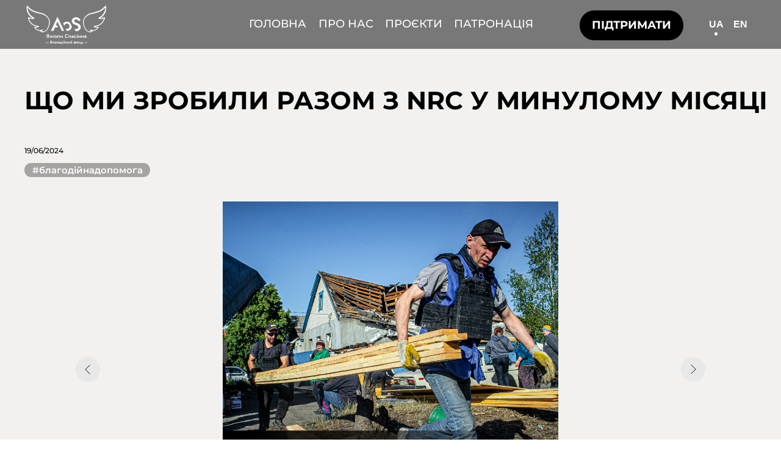

--- FILE ---
content_type: text/html; charset=UTF-8
request_url: https://charity-aos.com/sho-mi-zrobili-razom-z-nrc-u-minulomu-misyaci
body_size: 19694
content:
<!DOCTYPE html><html><head><meta charset="utf-8" /><meta http-equiv="Content-Type" content="text/html; charset=utf-8" /><meta name="viewport" content="width=device-width, initial-scale=1.0" /> <!--metatextblock--><title>ЩО МИ ЗРОБИЛИ РАЗОМ З NRC У МИНУЛОМУ МІСЯЦІ </title><meta name="description" content="Наша співпраця з Норвезькою радою у справах біженців цього травня у цифрах" /> <meta name="keywords" content="Янголи Спасіння, благодійність, допомога людям, продуктові набори, хліб" /><meta property="og:url" content="https://charity-aos.com/sho-mi-zrobili-razom-z-nrc-u-minulomu-misyaci" /><meta property="og:title" content="ЩО МИ ЗРОБИЛИ РАЗОМ З NRC У МИНУЛОМУ МІСЯЦІ " /><meta property="og:description" content="Наша співпраця з Норвезькою радою у справах біженців цього травня у цифрах" /><meta property="og:type" content="website" /><meta property="og:image" content="https://static.tildacdn.one/tild3566-6164-4363-b833-626266343266/photo_2024-06-19_18-.jpg" /><link rel="canonical" href="https://charity-aos.com/sho-mi-zrobili-razom-z-nrc-u-minulomu-misyaci"><!--/metatextblock--><meta name="format-detection" content="telephone=no" /><meta http-equiv="x-dns-prefetch-control" content="on"><link rel="dns-prefetch" href="https://ws.tildacdn.com"><link rel="dns-prefetch" href="https://static.tildacdn.one"><link rel="shortcut icon" href="https://static.tildacdn.one/tild6634-6134-4738-b666-316532303333/faviconV2.png" type="image/x-icon" /><link rel="apple-touch-icon" href="https://static.tildacdn.one/tild3066-3461-4765-a631-333230353962/11zon_cropped.png"><link rel="apple-touch-icon" sizes="76x76" href="https://static.tildacdn.one/tild3066-3461-4765-a631-333230353962/11zon_cropped.png"><link rel="apple-touch-icon" sizes="152x152" href="https://static.tildacdn.one/tild3066-3461-4765-a631-333230353962/11zon_cropped.png"><link rel="apple-touch-startup-image" href="https://static.tildacdn.one/tild3066-3461-4765-a631-333230353962/11zon_cropped.png"><meta name="msapplication-TileColor" content="#000000"><meta name="msapplication-TileImage" content="https://static.tildacdn.one/tild3637-3839-4366-a439-363166333331/11zon_cropped.png"><!-- Assets --><script src="https://neo.tildacdn.com/js/tilda-fallback-1.0.min.js" async charset="utf-8"></script><link rel="stylesheet" href="https://static.tildacdn.one/css/tilda-grid-3.0.min.css" type="text/css" media="all" onerror="this.loaderr='y';"/><link rel="stylesheet" href="https://static.tildacdn.one/ws/project6430479/tilda-blocks-page50899551.min.css?t=1721052153" type="text/css" media="all" onerror="this.loaderr='y';" /><link rel="stylesheet" href="https://static.tildacdn.one/css/tilda-animation-2.0.min.css" type="text/css" media="all" onerror="this.loaderr='y';" /><link rel="stylesheet" href="https://static.tildacdn.one/css/highlight.min.css" type="text/css" media="all" onerror="this.loaderr='y';" /><link rel="stylesheet" href="https://static.tildacdn.one/css/tilda-slds-1.4.min.css" type="text/css" media="print" onload="this.media='all';" onerror="this.loaderr='y';" /><noscript><link rel="stylesheet" href="https://static.tildacdn.one/css/tilda-slds-1.4.min.css" type="text/css" media="all" /></noscript><link rel="stylesheet" href="https://static.tildacdn.one/css/tilda-popup-1.1.min.css" type="text/css" media="print" onload="this.media='all';" onerror="this.loaderr='y';" /><noscript><link rel="stylesheet" href="https://static.tildacdn.one/css/tilda-popup-1.1.min.css" type="text/css" media="all" /></noscript><script nomodule src="https://static.tildacdn.one/js/tilda-polyfill-1.0.min.js" charset="utf-8"></script><script type="text/javascript">function t_onReady(func) {
if (document.readyState != 'loading') {
func();
} else {
document.addEventListener('DOMContentLoaded', func);
}
}
function t_onFuncLoad(funcName, okFunc, time) {
if (typeof window[funcName] === 'function') {
okFunc();
} else {
setTimeout(function() {
t_onFuncLoad(funcName, okFunc, time);
},(time || 100));
}
}function t396_initialScale(t){t=document.getElementById("rec"+t);if(t){t=t.querySelector(".t396__artboard");if(t){var e,r=document.documentElement.clientWidth,a=[];if(l=t.getAttribute("data-artboard-screens"))for(var l=l.split(","),i=0;i<l.length;i++)a[i]=parseInt(l[i],10);else a=[320,480,640,960,1200];for(i=0;i<a.length;i++){var o=a[i];o<=r&&(e=o)}var n="edit"===window.allrecords.getAttribute("data-tilda-mode"),d="center"===t396_getFieldValue(t,"valign",e,a),u="grid"===t396_getFieldValue(t,"upscale",e,a),c=t396_getFieldValue(t,"height_vh",e,a),g=t396_getFieldValue(t,"height",e,a),s=!!window.opr&&!!window.opr.addons||!!window.opera||-1!==navigator.userAgent.indexOf(" OPR/");if(!n&&d&&!u&&!c&&g&&!s){for(var _=parseFloat((r/e).toFixed(3)),f=[t,t.querySelector(".t396__carrier"),t.querySelector(".t396__filter")],i=0;i<f.length;i++)f[i].style.height=Math.floor(parseInt(g,10)*_)+"px";t396_scaleInitial__getElementsToScale(t).forEach(function(t){t.style.zoom=_})}}}}function t396_scaleInitial__getElementsToScale(t){t=Array.prototype.slice.call(t.querySelectorAll(".t396__elem"));if(!t.length)return[];var e=[];return(t=t.filter(function(t){t=t.closest('.t396__group[data-group-type-value="physical"]');return!t||(-1===e.indexOf(t)&&e.push(t),!1)})).concat(e)}function t396_getFieldValue(t,e,r,a){var l=a[a.length-1],i=r===l?t.getAttribute("data-artboard-"+e):t.getAttribute("data-artboard-"+e+"-res-"+r);if(!i)for(var o=0;o<a.length;o++){var n=a[o];if(!(n<=r)&&(i=n===l?t.getAttribute("data-artboard-"+e):t.getAttribute("data-artboard-"+e+"-res-"+n)))break}return i}</script><script src="https://static.tildacdn.one/js/jquery-1.10.2.min.js" charset="utf-8" onerror="this.loaderr='y';"></script> <script src="https://static.tildacdn.one/js/tilda-scripts-3.0.min.js" charset="utf-8" defer onerror="this.loaderr='y';"></script><script src="https://static.tildacdn.one/ws/project6430479/tilda-blocks-page50899551.min.js?t=1721052153" charset="utf-8" async onerror="this.loaderr='y';"></script><script src="https://static.tildacdn.one/js/tilda-lazyload-1.0.min.js" charset="utf-8" async onerror="this.loaderr='y';"></script><script src="https://static.tildacdn.one/js/tilda-animation-2.0.min.js" charset="utf-8" async onerror="this.loaderr='y';"></script><script src="https://static.tildacdn.one/js/tilda-zero-1.1.min.js" charset="utf-8" async onerror="this.loaderr='y';"></script><script src="https://static.tildacdn.one/js/highlight.min.js" charset="utf-8" onerror="this.loaderr='y';"></script><script src="https://static.tildacdn.one/js/tilda-slds-1.4.min.js" charset="utf-8" async onerror="this.loaderr='y';"></script><script src="https://static.tildacdn.one/js/hammer.min.js" charset="utf-8" async onerror="this.loaderr='y';"></script><script src="https://static.tildacdn.one/js/tilda-popup-1.0.min.js" charset="utf-8" async onerror="this.loaderr='y';"></script><script src="https://static.tildacdn.one/js/tilda-animation-sbs-1.0.min.js" charset="utf-8" async onerror="this.loaderr='y';"></script><script src="https://static.tildacdn.one/js/tilda-zero-scale-1.0.min.js" charset="utf-8" async onerror="this.loaderr='y';"></script><script src="https://static.tildacdn.one/js/tilda-zero-fixed-1.0.min.js" charset="utf-8" async onerror="this.loaderr='y';"></script><script src="https://static.tildacdn.one/js/tilda-events-1.0.min.js" charset="utf-8" async onerror="this.loaderr='y';"></script><script type="text/javascript">window.dataLayer = window.dataLayer || [];</script><script type="text/javascript">(function () {
if((/bot|google|yandex|baidu|bing|msn|duckduckbot|teoma|slurp|crawler|spider|robot|crawling|facebook/i.test(navigator.userAgent))===false && typeof(sessionStorage)!='undefined' && sessionStorage.getItem('visited')!=='y' && document.visibilityState){
var style=document.createElement('style');
style.type='text/css';
style.innerHTML='@media screen and (min-width: 980px) {.t-records {opacity: 0;}.t-records_animated {-webkit-transition: opacity ease-in-out .2s;-moz-transition: opacity ease-in-out .2s;-o-transition: opacity ease-in-out .2s;transition: opacity ease-in-out .2s;}.t-records.t-records_visible {opacity: 1;}}';
document.getElementsByTagName('head')[0].appendChild(style);
function t_setvisRecs(){
var alr=document.querySelectorAll('.t-records');
Array.prototype.forEach.call(alr, function(el) {
el.classList.add("t-records_animated");
});
setTimeout(function () {
Array.prototype.forEach.call(alr, function(el) {
el.classList.add("t-records_visible");
});
sessionStorage.setItem("visited", "y");
}, 400);
} 
document.addEventListener('DOMContentLoaded', t_setvisRecs);
}
})();</script></head><body class="t-body" style="margin:0;"><!--allrecords--><div id="allrecords" class="t-records" data-hook="blocks-collection-content-node" data-tilda-project-id="6430479" data-tilda-page-id="50899551" data-tilda-page-alias="sho-mi-zrobili-razom-z-nrc-u-minulomu-misyaci" data-tilda-formskey="58d6b2ce816b03fcc72496fd76430479" data-tilda-lazy="yes" data-tilda-root-zone="one" ><div id="rec764332732" class="r t-rec uc-menu" style=" " data-animationappear="off" data-record-type="396" ><!-- T396 --><style>#rec764332732 .t396__artboard {position: fixed;width: 100%;left: 0;top: 0;z-index: 990;}#rec764332732 .t396__artboard {height: 80px;}#rec764332732 .t396__filter {height: 80px; background-image: -webkit-gradient( linear, left top, left bottom, from(rgba(0,0,0,0.5)), to(rgba(0,0,0,0.5)) );background-image: -webkit-linear-gradient(top, rgba(0,0,0,0.5), rgba(0,0,0,0.5));background-image: linear-gradient(to bottom, rgba(0,0,0,0.5), rgba(0,0,0,0.5));will-change: transform;}#rec764332732 .t396__carrier{height: 80px;background-position: center center;background-attachment: scroll;background-size: cover;background-repeat: no-repeat;}@media screen and (max-width: 1199px) {#rec764332732 .t396__artboard,#rec764332732 .t396__filter,#rec764332732 .t396__carrier {}#rec764332732 .t396__filter {}#rec764332732 .t396__carrier {background-attachment: scroll;}}@media screen and (max-width: 959px) {#rec764332732 .t396__artboard,#rec764332732 .t396__filter,#rec764332732 .t396__carrier {}#rec764332732 .t396__filter {}#rec764332732 .t396__carrier {background-attachment: scroll;}}@media screen and (max-width: 639px) {#rec764332732 .t396__artboard,#rec764332732 .t396__filter,#rec764332732 .t396__carrier {height: 82px;}#rec764332732 .t396__filter { background-image: -webkit-gradient( linear, left top, left bottom, from(rgba(0,0,0,0.5)), to(rgba(0,0,0,0.5)) );background-image: -webkit-linear-gradient(top, rgba(0,0,0,0.5), rgba(0,0,0,0.5));background-image: linear-gradient(to bottom, rgba(0,0,0,0.5), rgba(0,0,0,0.5));background-color: unset;will-change: transform;}#rec764332732 .t396__carrier {background-attachment: scroll;}}@media screen and (max-width: 479px) {#rec764332732 .t396__artboard {position: fixed;width: 100%;left: 0;top: 0;z-index: 990;}#rec764332732 .t396__artboard,#rec764332732 .t396__filter,#rec764332732 .t396__carrier {height: 81px;}#rec764332732 .t396__filter { background-image: -webkit-gradient( linear, left top, left bottom, from(rgba(0,0,0,0.5)), to(rgba(0,0,0,0.5)) );background-image: -webkit-linear-gradient(top, rgba(0,0,0,0.5), rgba(0,0,0,0.5));background-image: linear-gradient(to bottom, rgba(0,0,0,0.5), rgba(0,0,0,0.5));background-color: unset;will-change: transform;}#rec764332732 .t396__carrier {background-attachment: scroll;}} #rec764332732 .tn-elem[data-elem-id="1713343983574"] { z-index: 2; top: -1517px;left: calc(50% - 600px + 157px);width: 100px;height:100px;}#rec764332732 .tn-elem.t396__elem--anim-hidden[data-elem-id="1713343983574"] {opacity: 0;}#rec764332732 .tn-elem[data-elem-id="1713343983574"] .tn-atom { background-color: #fff705; background-position: center center;border-color: transparent ;border-style: solid ; }@media screen and (max-width: 1199px) {}@media screen and (max-width: 959px) {}@media screen and (max-width: 639px) {}@media screen and (max-width: 479px) {#rec764332732 .tn-elem[data-elem-id="1713343983574"] {top: -1525px;left: calc(50% - 160px + -342px);width: 956px;height: 80px;}#rec764332732 .tn-elem[data-elem-id="1713343983574"] .tn-atom { background-color: #000000; }} #rec764332732 .tn-elem[data-elem-id="1682005226907"] { color: #ffffff; text-align: center; z-index: 3; top: calc(40px - 24.5px + 1px);left: calc(50% + 600px - 170px + -120px);width: 170px;height:49px;}#rec764332732 .tn-elem[data-elem-id="1682005226907"] .tn-atom { color: #ffffff; font-size: 18px; font-family: 'Monserat',Arial,sans-serif; line-height: 1.55; font-weight: 700; border-radius: 30px; background-color: #000000; background-position: center center;border-color: transparent ;border-style: solid ; transition: background-color 0.2s ease-in-out, color 0.2s ease-in-out, border-color 0.2s ease-in-out; }@media (hover), (min-width:0\0) {#rec764332732 .tn-elem[data-elem-id="1682005226907"] .tn-atom:hover {background-color: #ffffff;background-image: none; border-color: #000000; }#rec764332732 .tn-elem[data-elem-id="1682005226907"] .tn-atom:hover {color: #000000;}}@media screen and (max-width: 1199px) {#rec764332732 .tn-elem[data-elem-id="1682005226907"] {top: calc(40px - 24.5px + -1px);left: calc(50% + 480px - 170px + -49px);}}@media screen and (max-width: 959px) {#rec764332732 .tn-elem[data-elem-id="1682005226907"] {left: calc(50% + 320px - 170px + -1441px);}}@media screen and (max-width: 639px) {#rec764332732 .tn-elem[data-elem-id="1682005226907"] {top: calc(40px - 24.5px + 273px);left: calc(50% + 240px - 170px + -788px);}}@media screen and (max-width: 479px) {#rec764332732 .tn-elem[data-elem-id="1682005226907"] {top: calc(40px - 24.5px + 497px);left: calc(50% + 160px - 170px + -589px);}} #rec764332732 .tn-elem[data-elem-id="1695898385199"] { z-index: 4; top: calc(40px - 0px + 1px);left: calc(50% - 600px + 0px);width: 136px;}#rec764332732 .tn-elem[data-elem-id="1695898385199"] .tn-atom { background-position: center center;border-color: transparent ;border-style: solid ; }@media screen and (max-width: 1199px) {#rec764332732 .tn-elem[data-elem-id="1695898385199"] {left: calc(50% - 480px + -33px);}}@media screen and (max-width: 959px) {#rec764332732 .tn-elem[data-elem-id="1695898385199"] {top: calc(40px - 0px + 1px);left: calc(50% - 320px + 252px);}}@media screen and (max-width: 639px) {#rec764332732 .tn-elem[data-elem-id="1695898385199"] {top: calc(40px - 0px + 1px);left: calc(50% - 240px + 172px);}}@media screen and (max-width: 479px) {#rec764332732 .tn-elem[data-elem-id="1695898385199"] {top: calc(40px - 0px + 0px);left: calc(50% - 160px + 92px);}} #rec764332732 .tn-elem[data-elem-id="1695901321920"] { color: #ffffff; text-align: center; z-index: 5; top: 0px;left: calc(50% - 46.5px + -73px);width: 93px;height:80px;}#rec764332732 .tn-elem[data-elem-id="1695901321920"] .tn-atom { color: #ffffff; font-size: 18px; font-family: 'Monserat',Arial,sans-serif; line-height: 1.55; font-weight: 400; border-radius: 30px; background-position: center center;border-color: transparent ;border-style: solid ; transition: background-color 0.2s ease-in-out, color 0.2s ease-in-out, border-color 0.2s ease-in-out; }@media (hover), (min-width:0\0) {#rec764332732 .tn-elem[data-elem-id="1695901321920"] .tn-atom:hover {}#rec764332732 .tn-elem[data-elem-id="1695901321920"] .tn-atom:hover {color: #bdbdbd;}}@media screen and (max-width: 1199px) {#rec764332732 .tn-elem[data-elem-id="1695901321920"] {left: calc(50% - 46.5px + -194px);}}@media screen and (max-width: 959px) {#rec764332732 .tn-elem[data-elem-id="1695901321920"] {top: 32px;left: calc(50% - 46.5px + -1175px);}}@media screen and (max-width: 639px) {#rec764332732 .tn-elem[data-elem-id="1695901321920"] {top: 99px;left: calc(50% - 46.5px + -1012px);}}@media screen and (max-width: 479px) {#rec764332732 .tn-elem[data-elem-id="1695901321920"] {top: 367px;left: calc(50% - 46.5px + -692px);}} #rec764332732 .tn-elem[data-elem-id="1695903768150"] { color: #ffffff; text-align: center; z-index: 6; top: 0px;left: calc(50% - 45px + 36px);width: 90px;height:80px;}#rec764332732 .tn-elem[data-elem-id="1695903768150"] .tn-atom { color: #ffffff; font-size: 18px; font-family: 'Monserat',Arial,sans-serif; line-height: 1.55; font-weight: 400; border-radius: 30px; background-position: center center;border-color: transparent ;border-style: solid ; transition: background-color 0.2s ease-in-out, color 0.2s ease-in-out, border-color 0.2s ease-in-out; }@media (hover), (min-width:0\0) {#rec764332732 .tn-elem[data-elem-id="1695903768150"] .tn-atom:hover {}#rec764332732 .tn-elem[data-elem-id="1695903768150"] .tn-atom:hover {color: #bdbdbd;}}@media screen and (max-width: 1199px) {#rec764332732 .tn-elem[data-elem-id="1695903768150"] {left: calc(50% - 45px + -78px);}}@media screen and (max-width: 959px) {#rec764332732 .tn-elem[data-elem-id="1695903768150"] {top: 32px;left: calc(50% - 45px + -1059px);}}@media screen and (max-width: 639px) {#rec764332732 .tn-elem[data-elem-id="1695903768150"] {top: 99px;left: calc(50% - 45px + -896px);}}@media screen and (max-width: 479px) {#rec764332732 .tn-elem[data-elem-id="1695903768150"] {top: 367px;left: calc(50% - 45px + -577px);}} #rec764332732 .tn-elem[data-elem-id="1695903835580"] { color: #ffffff; text-align: center; z-index: 7; top: 0px;left: calc(50% - 42.5px + 146px);width: 85px;height:80px;}#rec764332732 .tn-elem[data-elem-id="1695903835580"] .tn-atom { color: #ffffff; font-size: 18px; font-family: 'Monserat',Arial,sans-serif; line-height: 1.55; font-weight: 400; border-radius: 30px; background-position: center center;border-color: transparent ;border-style: solid ; transition: background-color 0.2s ease-in-out, color 0.2s ease-in-out, border-color 0.2s ease-in-out; }@media (hover), (min-width:0\0) {#rec764332732 .tn-elem[data-elem-id="1695903835580"] .tn-atom:hover {}#rec764332732 .tn-elem[data-elem-id="1695903835580"] .tn-atom:hover {color: #bdbdbd;}}@media screen and (max-width: 1199px) {#rec764332732 .tn-elem[data-elem-id="1695903835580"] {left: calc(50% - 42.5px + 150px);}}@media screen and (max-width: 959px) {#rec764332732 .tn-elem[data-elem-id="1695903835580"] {left: calc(50% - 42.5px + -1049px);}}@media screen and (max-width: 639px) {#rec764332732 .tn-elem[data-elem-id="1695903835580"] {top: 99px;left: calc(50% - 42.5px + -667px);}}@media screen and (max-width: 479px) {#rec764332732 .tn-elem[data-elem-id="1695903835580"] {top: 367px;left: calc(50% - 42.5px + -347px);}} #rec764332732 .tn-elem[data-elem-id="1696423772178"] { z-index: 8; top: -1358px;left: calc(50% - 56.5px + 0px);width: 113px;height:5px;}@media (min-width: 1200px) {#rec764332732 .tn-elem.t396__elem--anim-hidden[data-elem-id="1696423772178"] {opacity: 0;}}#rec764332732 .tn-elem[data-elem-id="1696423772178"] .tn-atom { background-image: linear-gradient(0turn,rgba(217,217,217,1) 0%,rgba(217,217,217,0) 100%); border-color: transparent ;border-style: solid ; }@media screen and (max-width: 1199px) {}@media screen and (max-width: 959px) {}@media screen and (max-width: 639px) {}@media screen and (max-width: 479px) {} #rec764332732 .tn-elem[data-elem-id="1696423982930"] { z-index: 9; top: -1315px;left: calc(50% - 42.5px + 147px);width: 85px;height:5px;}@media (min-width: 1200px) {#rec764332732 .tn-elem.t396__elem--anim-hidden[data-elem-id="1696423982930"] {opacity: 0;}}#rec764332732 .tn-elem[data-elem-id="1696423982930"] .tn-atom { background-image: linear-gradient(0turn,rgba(217,217,217,1) 0%,rgba(217,217,217,0) 100%); border-color: transparent ;border-style: solid ; }@media screen and (max-width: 1199px) {}@media screen and (max-width: 959px) {}@media screen and (max-width: 639px) {}@media screen and (max-width: 479px) {} #rec764332732 .tn-elem[data-elem-id="1696424116569"] { z-index: 10; top: -1254px;left: calc(50% - 79px + 186px);width: 158px;height:5px;}@media (min-width: 1200px) {#rec764332732 .tn-elem.t396__elem--anim-hidden[data-elem-id="1696424116569"] {opacity: 0;}}#rec764332732 .tn-elem[data-elem-id="1696424116569"] .tn-atom { background-image: linear-gradient(0turn,rgba(217,217,217,1) 0%,rgba(217,217,217,0) 100%); border-color: transparent ;border-style: solid ; }@media screen and (max-width: 1199px) {}@media screen and (max-width: 959px) {}@media screen and (max-width: 639px) {}@media screen and (max-width: 479px) {} #rec764332732 .tn-elem[data-elem-id="1696422081457"] { z-index: 11; top: -1221px;left: calc(50% - 56px + -141px);width: 112px;height:5px;}@media (min-width: 1200px) {#rec764332732 .tn-elem.t396__elem--anim-hidden[data-elem-id="1696422081457"] {opacity: 0;}}#rec764332732 .tn-elem[data-elem-id="1696422081457"] .tn-atom { background-image: linear-gradient(0turn,rgba(217,217,217,1) 0%,rgba(217,217,217,0) 100%); border-color: transparent ;border-style: solid ; }@media screen and (max-width: 1199px) {}@media screen and (max-width: 959px) {}@media screen and (max-width: 639px) {}@media screen and (max-width: 479px) {} #rec764332732 .tn-elem[data-elem-id="1699538712095"] { color: #ffffff; text-align: center; z-index: 12; top: 0px;left: calc(50% - 45.5px + -187px);width: 91px;height:80px;}#rec764332732 .tn-elem[data-elem-id="1699538712095"] .tn-atom { color: #ffffff; font-size: 18px; font-family: 'Monserat',Arial,sans-serif; line-height: 1.55; font-weight: 400; border-radius: 30px; background-position: center center;border-color: transparent ;border-style: solid ; transition: background-color 0.2s ease-in-out, color 0.2s ease-in-out, border-color 0.2s ease-in-out; }@media (hover), (min-width:0\0) {#rec764332732 .tn-elem[data-elem-id="1699538712095"] .tn-atom:hover {}#rec764332732 .tn-elem[data-elem-id="1699538712095"] .tn-atom:hover {color: #bdbdbd;}}@media screen and (max-width: 1199px) {}@media screen and (max-width: 959px) {#rec764332732 .tn-elem[data-elem-id="1699538712095"] {top: 56px;left: calc(50% - 45.5px + -1245px);}}@media screen and (max-width: 639px) {#rec764332732 .tn-elem[data-elem-id="1699538712095"] {top: 99px;left: calc(50% - 45.5px + -1036px);}}@media screen and (max-width: 479px) {#rec764332732 .tn-elem[data-elem-id="1699538712095"] {top: 367px;left: calc(50% - 45.5px + -716px);}} #rec764332732 .tn-elem[data-elem-id="1695898878022"] { color: #ffffff; text-align: center; z-index: 13; top: calc(40px - 19px + 0px);left: calc(50% + 600px - 47px + -43px);width: 47px;height:38px;}#rec764332732 .tn-elem[data-elem-id="1695898878022"] .tn-atom { color: #ffffff; font-size: 16px; font-family: 'Arial',Arial,sans-serif; line-height: 1.55; font-weight: 700; border-radius: 30px; background-position: center center;border-color: transparent ;border-style: solid ; transition: background-color 0.2s ease-in-out, color 0.2s ease-in-out, border-color 0.2s ease-in-out; }@media (hover), (min-width:0\0) {#rec764332732 .tn-elem[data-elem-id="1695898878022"] .tn-atom:hover {}#rec764332732 .tn-elem[data-elem-id="1695898878022"] .tn-atom:hover {color: #000000;}}@media screen and (max-width: 1199px) {#rec764332732 .tn-elem[data-elem-id="1695898878022"] {top: calc(40px - 19px + 1px);left: calc(50% + 480px - 47px + 35px);}}@media screen and (max-width: 959px) {#rec764332732 .tn-elem[data-elem-id="1695898878022"] {top: calc(40px - 19px + 0px);left: calc(50% + 320px - 47px + -45px);}}@media screen and (max-width: 639px) {#rec764332732 .tn-elem[data-elem-id="1695898878022"] {top: calc(40px - 19px + -1px);left: calc(50% + 240px - 47px + 207px);}}@media screen and (max-width: 479px) {#rec764332732 .tn-elem[data-elem-id="1695898878022"] {top: calc(40px - 19px + -1px);left: calc(50% + 160px - 47px + 112px);width: 31px;height: 37px;}#rec764332732 .tn-elem[data-elem-id="1695898878022"] { color: #ffffff; }#rec764332732 .tn-elem[data-elem-id="1695898878022"] .tn-atom { color: #ffffff; }} #rec764332732 .tn-elem[data-elem-id="1706785834316"] { color: #ffffff; text-align: center; z-index: 14; top: calc(40px - 19px + -16px);left: calc(50% + 600px - 47px + 1288px);width: 47px;height:38px;}#rec764332732 .tn-elem[data-elem-id="1706785834316"] .tn-atom { color: #ffffff; font-size: 16px; font-family: 'Arial',Arial,sans-serif; line-height: 1.55; font-weight: 700; border-radius: 30px; background-position: center center;border-color: transparent ;border-style: solid ; transition: background-color 0.2s ease-in-out, color 0.2s ease-in-out, border-color 0.2s ease-in-out; }@media (hover), (min-width:0\0) {#rec764332732 .tn-elem[data-elem-id="1706785834316"] .tn-atom:hover {}#rec764332732 .tn-elem[data-elem-id="1706785834316"] .tn-atom:hover {color: #000000;}}@media screen and (max-width: 1199px) {#rec764332732 .tn-elem[data-elem-id="1706785834316"] {top: calc(40px - 19px + 60px);left: calc(50% + 480px - 47px + 668px);}}@media screen and (max-width: 959px) {#rec764332732 .tn-elem[data-elem-id="1706785834316"] {top: calc(40px - 19px + 0px);left: calc(50% + 320px - 47px + -10px);}}@media screen and (max-width: 639px) {#rec764332732 .tn-elem[data-elem-id="1706785834316"] {top: calc(40px - 19px + -1px);left: calc(50% + 240px - 47px + 172px);}}@media screen and (max-width: 479px) {#rec764332732 .tn-elem[data-elem-id="1706785834316"] {top: calc(40px - 19px + 331px);left: calc(50% + 160px - 47px + 992px);width: 33px;height: 37px;}#rec764332732 .tn-elem[data-elem-id="1706785834316"] { color: #ffffff; }#rec764332732 .tn-elem[data-elem-id="1706785834316"] .tn-atom { color: #ffffff; }} #rec764332732 .tn-elem[data-elem-id="1709728798002"] { color: #ffffff; text-align: center; z-index: 15; top: calc(40px - 19px + 0px);left: calc(50% + 600px - 47px + -3px);width: 47px;height:38px;}#rec764332732 .tn-elem[data-elem-id="1709728798002"] .tn-atom { color: #ffffff; font-size: 16px; font-family: 'Arial',Arial,sans-serif; line-height: 1.55; font-weight: 700; border-radius: 30px; background-position: center center;border-color: transparent ;border-style: solid ; transition: background-color 0.2s ease-in-out, color 0.2s ease-in-out, border-color 0.2s ease-in-out; }@media (hover), (min-width:0\0) {#rec764332732 .tn-elem[data-elem-id="1709728798002"] .tn-atom:hover {}#rec764332732 .tn-elem[data-elem-id="1709728798002"] .tn-atom:hover {color: #000000;}}@media screen and (max-width: 1199px) {#rec764332732 .tn-elem[data-elem-id="1709728798002"] {top: calc(40px - 19px + 11pxpx);left: calc(50% + 480px - 47px + 45pxpx);}}@media screen and (max-width: 959px) {#rec764332732 .tn-elem[data-elem-id="1709728798002"] {top: calc(40px - 19px + 10pxpx);left: calc(50% + 320px - 47px + -35pxpx);}}@media screen and (max-width: 639px) {#rec764332732 .tn-elem[data-elem-id="1709728798002"] {top: calc(40px - 19px + 9pxpx);left: calc(50% + 240px - 47px + 217pxpx);}}@media screen and (max-width: 479px) {#rec764332732 .tn-elem[data-elem-id="1709728798002"] {top: calc(40px - 19px + -1px);left: calc(50% + 160px - 47px + 145px);width: 31px;height: 37px;}#rec764332732 .tn-elem[data-elem-id="1709728798002"] { color: #ffffff; }#rec764332732 .tn-elem[data-elem-id="1709728798002"] .tn-atom { color: #ffffff; }} #rec764332732 .tn-elem[data-elem-id="1709728885062"] { z-index: 16; top: 53px;left: calc(50% - 600px + 1131px);width: 5px;height:5px;}#rec764332732 .tn-elem[data-elem-id="1709728885062"] .tn-atom {border-radius: 90px; background-color: #ffffff; background-position: center center;border-color: transparent ;border-style: solid ; }#rec764332732 .tn-elem[data-elem-id="1709728885062"] .tn-atom {-webkit-transform:rotate(39deg);-moz-transform:rotate(39deg);transform:rotate(39deg);}@media screen and (max-width: 1199px) {}@media screen and (max-width: 959px) {}@media screen and (max-width: 639px) {}@media screen and (max-width: 479px) {#rec764332732 .tn-elem[data-elem-id="1709728885062"] {left: calc(50% - 160px + 269px);}} #rec764332732 .tn-elem[data-elem-id="1714605926762"] { z-index: 17; top: -1220px;left: calc(50% - 56px + -289px);width: 112px;height:5px;}@media (min-width: 1200px) {#rec764332732 .tn-elem.t396__elem--anim-hidden[data-elem-id="1714605926762"] {opacity: 0;}}#rec764332732 .tn-elem[data-elem-id="1714605926762"] .tn-atom { background-image: linear-gradient(0turn,rgba(217,217,217,1) 0%,rgba(217,217,217,0) 100%); border-color: transparent ;border-style: solid ; }@media screen and (max-width: 1199px) {}@media screen and (max-width: 959px) {}@media screen and (max-width: 639px) {}@media screen and (max-width: 479px) {} #rec764332732 .tn-elem[data-elem-id="1714980305779"] { color: #ffffff; z-index: 18; top: -109px;left: calc(50% - 600px + 2200px);width: 54px;}#rec764332732 .tn-elem.t396__elem--anim-hidden[data-elem-id="1714980305779"] {opacity: 0;}#rec764332732 .tn-elem[data-elem-id="1714980305779"] .tn-atom { color: #ffffff; font-size: 15px; font-family: 'Monserat',Arial,sans-serif; line-height: 1.55; font-weight: 400; background-position: center center;border-color: transparent ;border-style: solid ; }@media screen and (max-width: 1199px) {}@media screen and (max-width: 959px) {#rec764332732 .tn-elem[data-elem-id="1714980305779"] {top: 28px;left: calc(50% - 320px + 30px);}}@media screen and (max-width: 639px) {#rec764332732 .tn-elem[data-elem-id="1714980305779"] {top: 29px;left: calc(50% - 240px + 25px);}}@media screen and (max-width: 479px) {#rec764332732 .tn-elem[data-elem-id="1714980305779"] {top: 29px;left: calc(50% - 160px + 0px);width: 56px;}} #rec764332732 .tn-elem[data-elem-id="1714980305781"] { z-index: 19; top: -110px;left: calc(50% - 600px + 2200px);width: 54px;height:1px;}#rec764332732 .tn-elem.t396__elem--anim-hidden[data-elem-id="1714980305781"] {opacity: 0;}#rec764332732 .tn-elem[data-elem-id="1714980305781"] .tn-atom { background-color: #ffffff; background-position: center center;border-color: transparent ;border-style: solid ; }@media screen and (max-width: 1199px) {}@media screen and (max-width: 959px) {#rec764332732 .tn-elem[data-elem-id="1714980305781"] {top: 27px;left: calc(50% - 320px + 30px);}}@media screen and (max-width: 639px) {#rec764332732 .tn-elem[data-elem-id="1714980305781"] {top: 28px;left: calc(50% - 240px + 25px);}}@media screen and (max-width: 479px) {#rec764332732 .tn-elem[data-elem-id="1714980305781"] {top: 28px;left: calc(50% - 160px + 0px);width: 56px;height: 1px;}} #rec764332732 .tn-elem[data-elem-id="1714980305783"] { z-index: 20; top: -86px;left: calc(50% - 600px + 2200px);width: 54px;height:1px;}#rec764332732 .tn-elem.t396__elem--anim-hidden[data-elem-id="1714980305783"] {opacity: 0;}#rec764332732 .tn-elem[data-elem-id="1714980305783"] .tn-atom { background-color: #ffffff; background-position: center center;border-color: transparent ;border-style: solid ; }@media screen and (max-width: 1199px) {}@media screen and (max-width: 959px) {#rec764332732 .tn-elem[data-elem-id="1714980305783"] {top: 51px;left: calc(50% - 320px + 30px);}}@media screen and (max-width: 639px) {#rec764332732 .tn-elem[data-elem-id="1714980305783"] {top: 52px;left: calc(50% - 240px + 25px);}}@media screen and (max-width: 479px) {#rec764332732 .tn-elem[data-elem-id="1714980305783"] {top: 52px;left: calc(50% - 160px + 0px);width: 56px;height: 1px;}}</style><div class='t396'><div class="t396__artboard" data-artboard-recid="764332732" data-artboard-screens="320,480,640,960,1200" data-artboard-height="80" data-artboard-valign="center" data-artboard-upscale="grid" data-artboard-pos="fixed" data-artboard-fixed-need-js="y" data-artboard-height-res-320="81" data-artboard-pos-res-320="fixed" data-artboard-height-res-480="82" 
><div class="t396__carrier" data-artboard-recid="764332732"></div><div class="t396__filter" data-artboard-recid="764332732"></div><div class='t396__elem tn-elem tn-elem__7643327321713343983574 ' data-elem-id='1713343983574' data-elem-type='shape' data-field-top-value="-1517" data-field-left-value="157" data-field-height-value="100" data-field-width-value="100" data-field-axisy-value="top" data-field-axisx-value="left" data-field-container-value="grid" data-field-topunits-value="px" data-field-leftunits-value="px" data-field-heightunits-value="px" data-field-widthunits-value="px" data-animate-mobile="y" data-animate-sbs-event="click" data-animate-sbs-trgels="1706785951347" data-animate-sbs-opts="[{'mx':0,'my':0,'sx':1,'sy':1,'op':1,'ro':0,'ti':0,'ea':'0','dt':0}]" data-field-top-res-320-value="-1525" data-field-left-res-320-value="-342" data-field-height-res-320-value="80" data-field-width-res-320-value="956" data-animate-sbs-opts-res-320="[{'mx':'0','my':'0','sx':'1','sy':'1','op':'1','ro':'0','ti':'0','ea':'0','dt':'0'},{'mx':10,'my':1525,'sx':'1','sy':'1','op':'1','ro':'0','ti':100,'ea':'0','dt':'0'}]" 
><div class='tn-atom' ></div></div><div class='t396__elem tn-elem tn-elem__7643327321682005226907' data-elem-id='1682005226907' data-elem-type='button' data-field-top-value="1" data-field-left-value="-120" data-field-height-value="49" data-field-width-value="170" data-field-axisy-value="center" data-field-axisx-value="right" data-field-container-value="grid" data-field-topunits-value="px" data-field-leftunits-value="px" data-field-heightunits-value="px" data-field-widthunits-value="px" data-field-top-res-320-value="497" data-field-left-res-320-value="-589" data-field-top-res-480-value="273" data-field-left-res-480-value="-788" data-field-axisx-res-480-value="center" data-field-container-res-480-value="grid" data-field-left-res-640-value="-1441" data-field-top-res-960-value="-1" data-field-left-res-960-value="-49" 
><a class='tn-atom' href="https://charity-aos.com/support" >ПІДТРИМАТИ</a></div><div class='t396__elem tn-elem tn-elem__7643327321695898385199' data-elem-id='1695898385199' data-elem-type='image' data-field-top-value="1" data-field-left-value="0" data-field-width-value="136" data-field-axisy-value="center" data-field-axisx-value="left" data-field-container-value="grid" data-field-topunits-value="px" data-field-leftunits-value="px" data-field-heightunits-value="" data-field-widthunits-value="px" data-field-filewidth-value="794" data-field-fileheight-value="415" data-field-top-res-320-value="0" data-field-left-res-320-value="92" data-field-top-res-480-value="1" data-field-left-res-480-value="172" data-field-top-res-640-value="1" data-field-left-res-640-value="252" data-field-left-res-960-value="-33" 
><a class='tn-atom' href="https://charity-aos.com/" ><img class='tn-atom__img t-img' data-original='https://static.tildacdn.one/tild3361-6134-4465-b639-613439663861/LOGO_WHITE_1.png' alt='' imgfield='tn_img_1695898385199' /></a></div><div class='t396__elem tn-elem menu-btn tn-elem__7643327321695901321920' data-elem-id='1695901321920' data-elem-type='button' data-field-top-value="0" data-field-left-value="-73" data-field-height-value="80" data-field-width-value="93" data-field-axisy-value="top" data-field-axisx-value="center" data-field-container-value="grid" data-field-topunits-value="px" data-field-leftunits-value="px" data-field-heightunits-value="px" data-field-widthunits-value="px" data-field-top-res-320-value="367" data-field-left-res-320-value="-692" data-field-top-res-480-value="99" data-field-left-res-480-value="-1012" data-field-top-res-640-value="32" data-field-left-res-640-value="-1175" data-field-left-res-960-value="-194" 
><a class='tn-atom' href="#menu1" >ПРО НАС</a></div><div class='t396__elem tn-elem menu-btn tn-elem__7643327321695903768150' data-elem-id='1695903768150' data-elem-type='button' data-field-top-value="0" data-field-left-value="36" data-field-height-value="80" data-field-width-value="90" data-field-axisy-value="top" data-field-axisx-value="center" data-field-container-value="grid" data-field-topunits-value="px" data-field-leftunits-value="px" data-field-heightunits-value="px" data-field-widthunits-value="px" data-field-top-res-320-value="367" data-field-left-res-320-value="-577" data-field-top-res-480-value="99" data-field-left-res-480-value="-896" data-field-top-res-640-value="32" data-field-left-res-640-value="-1059" data-field-left-res-960-value="-78" 
><a class='tn-atom' href="https://charity-aos.com/project" >ПРОЄКТИ</a></div><div class='t396__elem tn-elem menu-btn tn-elem__7643327321695903835580' data-elem-id='1695903835580' data-elem-type='button' data-field-top-value="0" data-field-left-value="146" data-field-height-value="80" data-field-width-value="85" data-field-axisy-value="top" data-field-axisx-value="center" data-field-container-value="grid" data-field-topunits-value="px" data-field-leftunits-value="px" data-field-heightunits-value="px" data-field-widthunits-value="px" data-field-top-res-320-value="367" data-field-left-res-320-value="-347" data-field-top-res-480-value="99" data-field-left-res-480-value="-667" data-field-left-res-640-value="-1049" data-field-left-res-960-value="150" 
><a class='tn-atom' href="https://charity-aos.com/sponsorship" >ПАТРОНАЦІЯ</a></div><div class='t396__elem tn-elem tn-elem__7643327321696423772178 t396__elem--anim-hidden' data-elem-id='1696423772178' data-elem-type='shape' data-field-top-value="-1358" data-field-left-value="0" data-field-height-value="5" data-field-width-value="113" data-field-axisy-value="top" data-field-axisx-value="center" data-field-container-value="grid" data-field-topunits-value="px" data-field-leftunits-value="px" data-field-heightunits-value="px" data-field-widthunits-value="px" data-animate-sbs-event="hover" data-animate-sbs-trgels="1695903768150" data-animate-sbs-opts="[{'ti':0,'mx':0,'my':0,'sx':1,'sy':1,'op':1,'ro':0,'bl':'0','ea':'','dt':0},{'ti':0,'mx':0,'my':0,'sx':1,'sy':1,'op':0,'ro':0,'bl':'0','ea':'','dt':0},{'ti':0,'mx':0,'my':1433,'sx':1,'sy':1,'op':0,'ro':0,'bl':'0','ea':'','dt':0},{'ti':200,'mx':38,'my':1433,'sx':1,'sy':1,'op':1,'ro':0,'bl':'0','ea':'cubic-bezier(0, 0, 1, 1)','dt':0}]" 
><div class='tn-atom' ></div></div><div class='t396__elem tn-elem tn-elem__7643327321696423982930 t396__elem--anim-hidden' data-elem-id='1696423982930' data-elem-type='shape' data-field-top-value="-1315" data-field-left-value="147" data-field-height-value="5" data-field-width-value="85" data-field-axisy-value="top" data-field-axisx-value="center" data-field-container-value="grid" data-field-topunits-value="px" data-field-leftunits-value="px" data-field-heightunits-value="px" data-field-widthunits-value="px" data-animate-sbs-event="hover" data-animate-sbs-trgels="1695901461593" data-animate-sbs-opts="[{'ti':0,'mx':0,'my':0,'sx':1,'sy':1,'op':1,'ro':0,'bl':'0','ea':'','dt':0},{'ti':0,'mx':0,'my':0,'sx':1,'sy':1,'op':0,'ro':0,'bl':'0','ea':'','dt':0},{'ti':0,'mx':-47,'my':1433,'sx':1,'sy':1,'op':0,'ro':0,'bl':'0','ea':'','dt':0},{'ti':200,'mx':-17,'my':1390,'sx':1,'sy':1,'op':1,'ro':0,'bl':'0','ea':'','dt':0}]" 
><div class='tn-atom' ></div></div><div class='t396__elem tn-elem tn-elem__7643327321696424116569 t396__elem--anim-hidden' data-elem-id='1696424116569' data-elem-type='shape' data-field-top-value="-1254" data-field-left-value="186" data-field-height-value="5" data-field-width-value="158" data-field-axisy-value="top" data-field-axisx-value="center" data-field-container-value="grid" data-field-topunits-value="px" data-field-leftunits-value="px" data-field-heightunits-value="px" data-field-widthunits-value="px" data-animate-sbs-event="hover" data-animate-sbs-trgels="1695903835580" data-animate-sbs-opts="[{'ti':0,'mx':0,'my':0,'sx':1,'sy':1,'op':1,'ro':0,'bl':'0','ea':'','dt':0},{'ti':0,'mx':0,'my':0,'sx':1,'sy':1,'op':0,'ro':0,'bl':'0','ea':'','dt':0},{'ti':0,'mx':-51,'my':1329,'sx':1,'sy':1,'op':0,'ro':0,'bl':'0','ea':'','dt':0},{'ti':200,'mx':-21,'my':1329,'sx':1,'sy':1,'op':1,'ro':0,'bl':'0','ea':'','dt':0}]" 
><div class='tn-atom' ></div></div><div class='t396__elem tn-elem tn-elem__7643327321696422081457 t396__elem--anim-hidden' data-elem-id='1696422081457' data-elem-type='shape' data-field-top-value="-1221" data-field-left-value="-141" data-field-height-value="5" data-field-width-value="112" data-field-axisy-value="top" data-field-axisx-value="center" data-field-container-value="grid" data-field-topunits-value="px" data-field-leftunits-value="px" data-field-heightunits-value="px" data-field-widthunits-value="px" data-animate-sbs-event="hover" data-animate-sbs-trgels="1695901321920" data-animate-sbs-opts="[{'ti':0,'mx':0,'my':0,'sx':1,'sy':1,'op':1,'ro':0,'bl':'0','ea':'','dt':0},{'ti':0,'mx':0,'my':0,'sx':1,'sy':1,'op':0,'ro':0,'bl':'0','ea':'','dt':0},{'ti':0,'mx':35,'my':1296,'sx':1,'sy':1,'op':0,'ro':0,'bl':'0','ea':'','dt':0},{'ti':200,'mx':65,'my':1296,'sx':1,'sy':1,'op':1,'ro':0,'bl':'0','ea':'','dt':0}]" 
><div class='tn-atom' ></div></div><div class='t396__elem tn-elem menu-btn tn-elem__7643327321699538712095' data-elem-id='1699538712095' data-elem-type='button' data-field-top-value="0" data-field-left-value="-187" data-field-height-value="80" data-field-width-value="91" data-field-axisy-value="top" data-field-axisx-value="center" data-field-container-value="grid" data-field-topunits-value="px" data-field-leftunits-value="px" data-field-heightunits-value="px" data-field-widthunits-value="px" data-field-top-res-320-value="367" data-field-left-res-320-value="-716" data-field-top-res-480-value="99" data-field-left-res-480-value="-1036" data-field-top-res-640-value="56" data-field-left-res-640-value="-1245" 
><a class='tn-atom' href="https://charity-aos.com/" >ГОЛОВНА</a></div><div class='t396__elem tn-elem tn-elem__7643327321695898878022' data-elem-id='1695898878022' data-elem-type='button' data-field-top-value="0" data-field-left-value="-43" data-field-height-value="38" data-field-width-value="47" data-field-axisy-value="center" data-field-axisx-value="right" data-field-container-value="grid" data-field-topunits-value="px" data-field-leftunits-value="px" data-field-heightunits-value="px" data-field-widthunits-value="px" data-field-top-res-320-value="-1" data-field-left-res-320-value="112" data-field-height-res-320-value="37" data-field-width-res-320-value="31" data-field-top-res-480-value="-1" data-field-left-res-480-value="207" data-field-axisx-res-480-value="center" data-field-container-res-480-value="grid" data-field-top-res-640-value="0" data-field-left-res-640-value="-45" data-field-top-res-960-value="1" data-field-left-res-960-value="35" 
><a class='tn-atom' href="https://charity-aos.com/socializaciya-ditej-pid-chas-onlajn-navchannya" >UA</a></div><div class='t396__elem tn-elem tn-elem__7643327321706785834316' data-elem-id='1706785834316' data-elem-type='button' data-field-top-value="-16" data-field-left-value="1288" data-field-height-value="38" data-field-width-value="47" data-field-axisy-value="center" data-field-axisx-value="right" data-field-container-value="grid" data-field-topunits-value="px" data-field-leftunits-value="px" data-field-heightunits-value="px" data-field-widthunits-value="px" data-field-top-res-320-value="331" data-field-left-res-320-value="992" data-field-height-res-320-value="37" data-field-width-res-320-value="33" data-field-top-res-480-value="-1" data-field-left-res-480-value="172" data-field-axisx-res-480-value="center" data-field-container-res-480-value="grid" data-field-top-res-640-value="0" data-field-left-res-640-value="-10" data-field-top-res-960-value="60" data-field-left-res-960-value="668" 
><div class='tn-atom' >UA</div></div><div class='t396__elem tn-elem tn-elem__7643327321709728798002' data-elem-id='1709728798002' data-elem-type='button' data-field-top-value="0" data-field-left-value="-3" data-field-height-value="38" data-field-width-value="47" data-field-axisy-value="center" data-field-axisx-value="right" data-field-container-value="grid" data-field-topunits-value="px" data-field-leftunits-value="px" data-field-heightunits-value="px" data-field-widthunits-value="px" data-field-top-res-320-value="-1" data-field-left-res-320-value="145" data-field-height-res-320-value="37" data-field-width-res-320-value="31" data-field-top-res-480-value="9px" data-field-left-res-480-value="217px" data-field-axisx-res-480-value="center" data-field-container-res-480-value="grid" data-field-top-res-640-value="10px" data-field-left-res-640-value="-35px" data-field-top-res-960-value="11px" data-field-left-res-960-value="45px" 
><a class='tn-atom' href="https://eng.charity-aos.com/childrens-socialization-during-online-learning" >EN</a></div><div class='t396__elem tn-elem tn-elem__7643327321709728885062' data-elem-id='1709728885062' data-elem-type='shape' data-field-top-value="53" data-field-left-value="1131" data-field-height-value="5" data-field-width-value="5" data-field-axisy-value="top" data-field-axisx-value="left" data-field-container-value="grid" data-field-topunits-value="px" data-field-leftunits-value="px" data-field-heightunits-value="px" data-field-widthunits-value="px" data-field-left-res-320-value="269" 
><div class='tn-atom' ></div></div><div class='t396__elem tn-elem tn-elem__7643327321714605926762 t396__elem--anim-hidden' data-elem-id='1714605926762' data-elem-type='shape' data-field-top-value="-1220" data-field-left-value="-289" data-field-height-value="5" data-field-width-value="112" data-field-axisy-value="top" data-field-axisx-value="center" data-field-container-value="grid" data-field-topunits-value="px" data-field-leftunits-value="px" data-field-heightunits-value="px" data-field-widthunits-value="px" data-animate-sbs-event="hover" data-animate-sbs-trgels="1699538712095" data-animate-sbs-opts="[{'ti':0,'mx':0,'my':0,'sx':1,'sy':1,'op':1,'ro':0,'bl':'0','ea':'','dt':0},{'ti':0,'mx':0,'my':0,'sx':1,'sy':1,'op':0,'ro':0,'bl':'0','ea':'','dt':0},{'ti':0,'mx':0,'my':1295,'sx':1,'sy':1,'op':0,'ro':0,'bl':'0','ea':'','dt':0},{'ti':200,'mx':103,'my':1295,'sx':1,'sy':1,'op':1,'ro':0,'bl':'0','ea':'','dt':0}]" 
><div class='tn-atom' ></div></div><div class='t396__elem tn-elem tn-elem__7643327321714980305779 ' data-elem-id='1714980305779' data-elem-type='text' data-field-top-value="-109" data-field-left-value="2200" data-field-width-value="54" data-field-axisy-value="top" data-field-axisx-value="left" data-field-container-value="grid" data-field-topunits-value="px" data-field-leftunits-value="px" data-field-heightunits-value="" data-field-widthunits-value="px" data-animate-mobile="y" data-animate-sbs-event="click" data-animate-sbs-opts="[{'mx':0,'my':0,'sx':1,'sy':1,'op':1,'ro':0,'ti':0,'ea':'0','dt':0},{'mx':0,'my':0,'sx':1,'sy':1,'op':0,'ro':0,'ti':100,'ea':'0','dt':0}]" data-field-top-res-320-value="29" data-field-left-res-320-value="0" data-field-width-res-320-value="56" data-field-top-res-480-value="29" data-field-left-res-480-value="25" data-field-top-res-640-value="28" data-field-left-res-640-value="30" 
><div class='tn-atom'><a href="#menu"style="color: inherit">МЕНЮ</a></div> </div><div class='t396__elem tn-elem tn-elem__7643327321714980305781 ' data-elem-id='1714980305781' data-elem-type='shape' data-field-top-value="-110" data-field-left-value="2200" data-field-height-value="1" data-field-width-value="54" data-field-axisy-value="top" data-field-axisx-value="left" data-field-container-value="grid" data-field-topunits-value="px" data-field-leftunits-value="px" data-field-heightunits-value="px" data-field-widthunits-value="px" data-animate-mobile="y" data-animate-sbs-event="click" data-animate-sbs-trgels="1706785951347" data-animate-sbs-opts="[{'mx':0,'my':0,'sx':1,'sy':1,'op':1,'ro':0,'ti':0,'ea':'0','dt':0},{'mx':0,'my':11,'sx':1,'sy':1,'op':1,'ro':150,'ti':200,'ea':'0','dt':0}]" data-field-top-res-320-value="28" data-field-left-res-320-value="0" data-field-height-res-320-value="1" data-field-width-res-320-value="56" data-animate-sbs-trgels-res-320="1706785951347,1714980305779" data-animate-sbs-opts-res-320="[{'mx':0,'my':0,'sx':1,'sy':1,'op':1,'ro':0,'ti':0,'ea':'0','dt':0},{'mx':0,'my':13,'sx':0.5,'sy':0.5,'op':1,'ro':45,'ti':200,'ea':'0','dt':0}]" data-field-top-res-480-value="28" data-field-left-res-480-value="25" data-field-top-res-640-value="27" data-field-left-res-640-value="30" 
><a class='tn-atom' href="#menu" ></a></div><div class='t396__elem tn-elem tn-elem__7643327321714980305783 ' data-elem-id='1714980305783' data-elem-type='shape' data-field-top-value="-86" data-field-left-value="2200" data-field-height-value="1" data-field-width-value="54" data-field-axisy-value="top" data-field-axisx-value="left" data-field-container-value="grid" data-field-topunits-value="px" data-field-leftunits-value="px" data-field-heightunits-value="px" data-field-widthunits-value="px" data-animate-mobile="y" data-animate-sbs-event="click" data-animate-sbs-trgels="1706785951347" data-animate-sbs-opts="[{'mx':0,'my':0,'sx':1,'sy':1,'op':1,'ro':0,'ti':0,'ea':'0','dt':0},{'mx':0,'my':-11,'sx':1,'sy':1,'op':1,'ro':-150,'ti':200,'ea':'0','dt':0}]" data-field-top-res-320-value="52" data-field-left-res-320-value="0" data-field-height-res-320-value="1" data-field-width-res-320-value="56" data-animate-sbs-trgels-res-320="1706785951347,1714980305779" data-animate-sbs-opts-res-320="[{'mx':0,'my':0,'sx':1,'sy':1,'op':1,'ro':0,'ti':0,'ea':'0','dt':0},{'mx':0,'my':-11,'sx':0.5,'sy':0.5,'op':1,'ro':-45,'ti':200,'ea':'0','dt':0}]" data-field-top-res-480-value="52" data-field-left-res-480-value="25" data-field-top-res-640-value="51" data-field-left-res-640-value="30" 
><a class='tn-atom' href="#menu" ></a></div></div> </div> <script>t_onReady(function () {
t_onFuncLoad('t396_init', function () {
t396_init('764332732');
});
});</script><!-- /T396 --></div><div id="rec764332733" class="r t-rec uc-menu-sub" style=" " data-animationappear="off" data-record-type="396" ><!-- T396 --><style>#rec764332733 .t396__artboard {height: 250px;}#rec764332733 .t396__filter {height: 250px; }#rec764332733 .t396__carrier{height: 250px;background-position: center center;background-attachment: scroll;background-size: cover;background-repeat: no-repeat;}@media screen and (max-width: 1199px) {#rec764332733 .t396__artboard,#rec764332733 .t396__filter,#rec764332733 .t396__carrier {}#rec764332733 .t396__filter {}#rec764332733 .t396__carrier {background-attachment: scroll;}}@media screen and (max-width: 959px) {#rec764332733 .t396__artboard,#rec764332733 .t396__filter,#rec764332733 .t396__carrier {}#rec764332733 .t396__filter {}#rec764332733 .t396__carrier {background-attachment: scroll;}}@media screen and (max-width: 639px) {#rec764332733 .t396__artboard,#rec764332733 .t396__filter,#rec764332733 .t396__carrier {}#rec764332733 .t396__filter {}#rec764332733 .t396__carrier {background-attachment: scroll;}}@media screen and (max-width: 479px) {#rec764332733 .t396__artboard,#rec764332733 .t396__filter,#rec764332733 .t396__carrier {}#rec764332733 .t396__filter {}#rec764332733 .t396__carrier {background-attachment: scroll;}} #rec764332733 .tn-elem[data-elem-id="1695903082124"] { z-index: 2; top: 0px;left: calc(50% - 88px + -61px);width: 176px;height:250px;}#rec764332733 .tn-elem[data-elem-id="1695903082124"] .tn-atom { opacity: 0.5; background-color: #000000; background-position: center center; background-attachment: fixed; border-color: transparent ;border-style: solid ; }#rec764332733 .t396_safari .tn-elem[data-elem-id="1695903082124"] .tn-atom {transform: none;}@media screen and (max-width: 1199px) {#rec764332733 .tn-elem[data-elem-id="1695903082124"] .tn-atom {background-attachment: scroll;}}@media screen and (max-width: 959px) {#rec764332733 .tn-elem[data-elem-id="1695903082124"] .tn-atom {}}@media screen and (max-width: 639px) {#rec764332733 .tn-elem[data-elem-id="1695903082124"] .tn-atom {}}@media screen and (max-width: 479px) {#rec764332733 .tn-elem[data-elem-id="1695903082124"] .tn-atom {}} #rec764332733 .tn-elem[data-elem-id="1695903124476"] { color: #ffffff; text-align: left; z-index: 3; top: 0px;left: calc(50% - 78px + -46px);width: 156px;height:40px;}#rec764332733 .tn-elem[data-elem-id="1695903124476"] .tn-atom { color: #ffffff; font-size: 17px; font-family: 'Monserat',Arial,sans-serif; line-height: 1.55; font-weight: 600; border-radius: 30px; background-position: center center;border-color: transparent ;border-style: solid ; transition: background-color 0.2s ease-in-out, color 0.2s ease-in-out, border-color 0.2s ease-in-out; }@media screen and (max-width: 1199px) {}@media screen and (max-width: 959px) {}@media screen and (max-width: 639px) {}@media screen and (max-width: 479px) {} #rec764332733 .tn-elem[data-elem-id="1695903170550"] { color: #ffffff; text-align: left; z-index: 4; top: 40px;left: calc(50% - 78px + -46px);width: 156px;height:40px;}#rec764332733 .tn-elem[data-elem-id="1695903170550"] .tn-atom { color: #ffffff; font-size: 17px; font-family: 'Monserat',Arial,sans-serif; line-height: 1.55; font-weight: 600; border-radius: 30px; background-position: center center;border-color: transparent ;border-style: solid ; transition: background-color 0.2s ease-in-out, color 0.2s ease-in-out, border-color 0.2s ease-in-out; }@media screen and (max-width: 1199px) {}@media screen and (max-width: 959px) {}@media screen and (max-width: 639px) {}@media screen and (max-width: 479px) {} #rec764332733 .tn-elem[data-elem-id="1705318792387"] { color: #ffffff; text-align: left; z-index: 5; top: 120px;left: calc(50% - 78px + -46px);width: 156px;height:40px;}#rec764332733 .tn-elem[data-elem-id="1705318792387"] .tn-atom { color: #ffffff; font-size: 17px; font-family: 'Monserat',Arial,sans-serif; line-height: 1.55; font-weight: 600; border-radius: 30px; background-position: center center;border-color: transparent ;border-style: solid ; transition: background-color 0.2s ease-in-out, color 0.2s ease-in-out, border-color 0.2s ease-in-out; }@media screen and (max-width: 1199px) {}@media screen and (max-width: 959px) {}@media screen and (max-width: 639px) {}@media screen and (max-width: 479px) {} #rec764332733 .tn-elem[data-elem-id="1714047755237"] { color: #ffffff; text-align: left; z-index: 6; top: 160px;left: calc(50% - 78px + -46px);width: 156px;height:40px;}#rec764332733 .tn-elem[data-elem-id="1714047755237"] .tn-atom { color: #ffffff; font-size: 17px; font-family: 'Monserat',Arial,sans-serif; line-height: 1.55; font-weight: 600; border-radius: 30px; background-position: center center;border-color: transparent ;border-style: solid ; transition: background-color 0.2s ease-in-out, color 0.2s ease-in-out, border-color 0.2s ease-in-out; }@media screen and (max-width: 1199px) {}@media screen and (max-width: 959px) {}@media screen and (max-width: 639px) {}@media screen and (max-width: 479px) {} #rec764332733 .tn-elem[data-elem-id="1714047755238"] { color: #ffffff; text-align: left; z-index: 7; top: 200px;left: calc(50% - 78px + -46px);width: 156px;height:40px;}#rec764332733 .tn-elem[data-elem-id="1714047755238"] .tn-atom { color: #ffffff; font-size: 17px; font-family: 'Monserat',Arial,sans-serif; line-height: 1.55; font-weight: 600; border-radius: 30px; background-position: center center;border-color: transparent ;border-style: solid ; transition: background-color 0.2s ease-in-out, color 0.2s ease-in-out, border-color 0.2s ease-in-out; }@media screen and (max-width: 1199px) {}@media screen and (max-width: 959px) {}@media screen and (max-width: 639px) {}@media screen and (max-width: 479px) {} #rec764332733 .tn-elem[data-elem-id="1714047787477"] { color: #ffffff; text-align: left; z-index: 8; top: 80px;left: calc(50% - 78px + -46px);width: 156px;height:40px;}#rec764332733 .tn-elem[data-elem-id="1714047787477"] .tn-atom { color: #ffffff; font-size: 17px; font-family: 'Monserat',Arial,sans-serif; line-height: 1.55; font-weight: 600; border-radius: 30px; background-position: center center;border-color: transparent ;border-style: solid ; transition: background-color 0.2s ease-in-out, color 0.2s ease-in-out, border-color 0.2s ease-in-out; }@media screen and (max-width: 1199px) {}@media screen and (max-width: 959px) {}@media screen and (max-width: 639px) {}@media screen and (max-width: 479px) {}</style><div class='t396'><div class="t396__artboard" data-artboard-recid="764332733" data-artboard-screens="320,480,640,960,1200" data-artboard-height="250" data-artboard-valign="center" data-artboard-upscale="grid" 
><div class="t396__carrier" data-artboard-recid="764332733"></div><div class="t396__filter" data-artboard-recid="764332733"></div><div class='t396__elem tn-elem tn-elem__7643327331695903082124' data-elem-id='1695903082124' data-elem-type='shape' data-field-top-value="0" data-field-left-value="-61" data-field-height-value="250" data-field-width-value="176" data-field-axisy-value="top" data-field-axisx-value="center" data-field-container-value="grid" data-field-topunits-value="px" data-field-leftunits-value="px" data-field-heightunits-value="px" data-field-widthunits-value="px"
><div class='tn-atom' ></div></div><div class='t396__elem tn-elem tn-elem__7643327331695903124476' data-elem-id='1695903124476' data-elem-type='button' data-field-top-value="0" data-field-left-value="-46" data-field-height-value="40" data-field-width-value="156" data-field-axisy-value="top" data-field-axisx-value="center" data-field-container-value="grid" data-field-topunits-value="px" data-field-leftunits-value="px" data-field-heightunits-value="px" data-field-widthunits-value="px"
><a class='tn-atom' href="https://charity-aos.com/aboutus" >ХТО МИ</a></div><div class='t396__elem tn-elem tn-elem__7643327331695903170550' data-elem-id='1695903170550' data-elem-type='button' data-field-top-value="40" data-field-left-value="-46" data-field-height-value="40" data-field-width-value="156" data-field-axisy-value="top" data-field-axisx-value="center" data-field-container-value="grid" data-field-topunits-value="px" data-field-leftunits-value="px" data-field-heightunits-value="px" data-field-widthunits-value="px"
><a class='tn-atom' href="https://charity-aos.com/info" >ІНФО</a></div><div class='t396__elem tn-elem tn-elem__7643327331705318792387' data-elem-id='1705318792387' data-elem-type='button' data-field-top-value="120" data-field-left-value="-46" data-field-height-value="40" data-field-width-value="156" data-field-axisy-value="top" data-field-axisx-value="center" data-field-container-value="grid" data-field-topunits-value="px" data-field-leftunits-value="px" data-field-heightunits-value="px" data-field-widthunits-value="px"
><a class='tn-atom' href="https://charity-aos.com/jobs" >ВАКАНСІЇ</a></div><div class='t396__elem tn-elem tn-elem__7643327331714047755237' data-elem-id='1714047755237' data-elem-type='button' data-field-top-value="160" data-field-left-value="-46" data-field-height-value="40" data-field-width-value="156" data-field-axisy-value="top" data-field-axisx-value="center" data-field-container-value="grid" data-field-topunits-value="px" data-field-leftunits-value="px" data-field-heightunits-value="px" data-field-widthunits-value="px"
><a class='tn-atom' href="https://charity-aos.com/reports" >ЗВІТИ</a></div><div class='t396__elem tn-elem tn-elem__7643327331714047755238' data-elem-id='1714047755238' data-elem-type='button' data-field-top-value="200" data-field-left-value="-46" data-field-height-value="40" data-field-width-value="156" data-field-axisy-value="top" data-field-axisx-value="center" data-field-container-value="grid" data-field-topunits-value="px" data-field-leftunits-value="px" data-field-heightunits-value="px" data-field-widthunits-value="px"
><a class='tn-atom' href="https://charity-aos.com/procurement" >ЗАКУПІВЛІ</a></div><div class='t396__elem tn-elem tn-elem__7643327331714047787477' data-elem-id='1714047787477' data-elem-type='button' data-field-top-value="80" data-field-left-value="-46" data-field-height-value="40" data-field-width-value="156" data-field-axisy-value="top" data-field-axisx-value="center" data-field-container-value="grid" data-field-topunits-value="px" data-field-leftunits-value="px" data-field-heightunits-value="px" data-field-widthunits-value="px"
><a class='tn-atom' href="https://charity-aos.com/news" >НОВИНИ</a></div></div> </div> <script>t_onReady(function () {
t_onFuncLoad('t396_init', function () {
t396_init('764332733');
});
});</script><!-- /T396 --></div><div id="rec764332734" class="r t-rec t-rec_pt_0 t-rec_pb_0" style="padding-top:0px;padding-bottom:0px; " data-animationappear="off" data-record-type="131" ><!-- T123 --><div class="t123" ><div class="t-container_100 "><div class="t-width t-width_100 ">

                <style>
.uc-menu {
    position: fixed;
    top: 0;
    left: 0;
    z-index: 999999;
    width: 100%;
}
.uc-menu-sub .t396__artboard {
    position: fixed;
    top: 80px;
    left: 0;
    z-index: 999998;
    opacity: 0;
    pointer-events: none;
    transform: translateY(-2000px);
    transition: opacity .2s ease-in;
}
.uc-menu-sub .t396__artboard.active {
    pointer-events: all !important;
    transform: translateY(0px) !important;
    opacity: 1;
}
.menu-btn.active .tn-atom {
    color: #ffffff !important;
    background-color:  !important;
    border-color: #000000 !important;
}
</style>

<script>
$(function() {
    let menu = $('.uc-menu'),
        menuBtn = menu.find('.menu-btn'),
        menuBtnLink = '#menu',
        menuSub = $('.uc-menu-sub'),
        menuSubArtboard = menuSub.find('.t396__artboard'),
        menuSubWrapper;
    
    for (let i=0; i<menuSub.length; i++) {
        $(menuSub[i]).find('.t396__elem').wrapAll('<div class="menu-sub">');
    }
    menuSubWrapper = $('.menu-sub');
    
    function menuSubOpen(e) {
        e.preventDefault();
        menuBtn.removeClass('active');
        menuSubArtboard.removeClass('active');
        let n = parseInt($(e.target).attr('href').replace(menuBtnLink, ''), 10) - 1;
        $(menuBtn[n]).addClass('active');
        $(menuSub[n]).find('.t396__artboard').addClass('active');
        t_lazyload_update();
    }
    
    function menuSubClose(e) {
        e.preventDefault();
        menuBtn.removeClass('active');
        menuSubArtboard.removeClass('active');
    }
    
    menuBtn.hover(e => menuSubOpen(e));
    menuSubWrapper.mouseleave(e => menuSubClose(e));
    menuSubArtboard.mouseleave(e => menuSubClose(e));
    $(window).scroll(e => menuSubClose(e));
});
</script>
                 
                
</div> </div></div></div><div id="rec764332735" class="r t-rec t-rec_pt_0" style="padding-top:0px; " data-animationappear="off" data-record-type="396" ><!-- T396 --><style>#rec764332735 .t396__artboard {height: 300px; background-color: #f2f1f0; }#rec764332735 .t396__filter {height: 300px; }#rec764332735 .t396__carrier{height: 300px;background-position: center center;background-attachment: scroll;background-size: cover;background-repeat: no-repeat;}@media screen and (max-width: 1199px) {#rec764332735 .t396__artboard,#rec764332735 .t396__filter,#rec764332735 .t396__carrier {}#rec764332735 .t396__filter {}#rec764332735 .t396__carrier {background-attachment: scroll;}}@media screen and (max-width: 959px) {#rec764332735 .t396__artboard,#rec764332735 .t396__filter,#rec764332735 .t396__carrier {}#rec764332735 .t396__filter {}#rec764332735 .t396__carrier {background-attachment: scroll;}}@media screen and (max-width: 639px) {#rec764332735 .t396__artboard,#rec764332735 .t396__filter,#rec764332735 .t396__carrier {}#rec764332735 .t396__filter {}#rec764332735 .t396__carrier {background-attachment: scroll;}}@media screen and (max-width: 479px) {#rec764332735 .t396__artboard,#rec764332735 .t396__filter,#rec764332735 .t396__carrier {height: 230px;}#rec764332735 .t396__filter {}#rec764332735 .t396__carrier {background-attachment: scroll;}} #rec764332735 .tn-elem[data-elem-id="1701262587595"] { color: #000000; z-index: 2; top: 142px;left: calc(50% - 600px + 0px);width: 1226px;}#rec764332735 .tn-elem[data-elem-id="1701262587595"] .tn-atom { color: #000000; font-size: 41px; font-family: 'Monserat',Arial,sans-serif; line-height: 1.1; font-weight: 400; background-position: center center;border-color: transparent ;border-style: solid ; }@media screen and (max-width: 1199px) {#rec764332735 .tn-elem[data-elem-id="1701262587595"] {top: 98px;width: 952px;}}@media screen and (max-width: 959px) {#rec764332735 .tn-elem[data-elem-id="1701262587595"] {top: 89px;width: 633px;}#rec764332735 .tn-elem[data-elem-id="1701262587595"] .tn-atom { font-size: 38px; }}@media screen and (max-width: 639px) {#rec764332735 .tn-elem[data-elem-id="1701262587595"] {top: 125px;width: 473px;}#rec764332735 .tn-elem[data-elem-id="1701262587595"] .tn-atom { font-size: 30px; }}@media screen and (max-width: 479px) {#rec764332735 .tn-elem[data-elem-id="1701262587595"] {top: 99px;left: calc(50% - 160px + -20px);width: 320px;}#rec764332735 .tn-elem[data-elem-id="1701262587595"] .tn-atom { font-size: 18px; }} #rec764332735 .tn-elem[data-elem-id="1701262656468"] { color: #000000; z-index: 3; top: 238px;left: calc(50% - 600px + 0px);width: 73px;}#rec764332735 .tn-elem[data-elem-id="1701262656468"] .tn-atom { color: #000000; font-size: 12px; font-family: 'Monserat',Arial,sans-serif; line-height: 1.45; font-weight: 400; background-position: center center;border-color: transparent ;border-style: solid ; }@media screen and (max-width: 1199px) {}@media screen and (max-width: 959px) {}@media screen and (max-width: 639px) {}@media screen and (max-width: 479px) {#rec764332735 .tn-elem[data-elem-id="1701262656468"] {top: 208px;left: calc(50% - 160px + -20px);}} #rec764332735 .tn-elem[data-elem-id="1705401428290"] { color: #ffffff; text-align: center; z-index: 4; top: 267px;left: calc(50% - 600px + 0px);width: 206px;height:23px;}#rec764332735 .tn-elem[data-elem-id="1705401428290"] .tn-atom { color: #ffffff; font-size: 15px; font-family: 'Monserat',Arial,sans-serif; line-height: 1.55; font-weight: 600; border-radius: 30px; background-color: #a8a3a3; background-position: center center;border-color: transparent ;border-style: solid ; transition: background-color 0.2s ease-in-out, color 0.2s ease-in-out, border-color 0.2s ease-in-out; }@media screen and (max-width: 1199px) {}@media screen and (max-width: 959px) {}@media screen and (max-width: 639px) {}@media screen and (max-width: 479px) {#rec764332735 .tn-elem[data-elem-id="1705401428290"] {top: 177px;left: calc(50% - 160px + -20px);width: 160px;height: 20px;}#rec764332735 .tn-elem[data-elem-id="1705401428290"] .tn-atom { font-size: 13px; }} #rec764332735 .tn-elem[data-elem-id="1714980614243"] { color: #ffffff; z-index: 5; top: -109px;left: calc(50% - 600px + 2200px);width: 54px;}#rec764332735 .tn-elem.t396__elem--anim-hidden[data-elem-id="1714980614243"] {opacity: 0;}#rec764332735 .tn-elem[data-elem-id="1714980614243"] .tn-atom { color: #ffffff; font-size: 15px; font-family: 'Monserat',Arial,sans-serif; line-height: 1.55; font-weight: 400; background-position: center center;border-color: transparent ;border-style: solid ; }@media screen and (max-width: 1199px) {}@media screen and (max-width: 959px) {#rec764332735 .tn-elem[data-elem-id="1714980614243"] {top: 28px;left: calc(50% - 320px + 30px);}}@media screen and (max-width: 639px) {#rec764332735 .tn-elem[data-elem-id="1714980614243"] {top: 29px;left: calc(50% - 240px + 25px);}}@media screen and (max-width: 479px) {#rec764332735 .tn-elem[data-elem-id="1714980614243"] {top: 29px;left: calc(50% - 160px + 0px);width: 56px;}} #rec764332735 .tn-elem[data-elem-id="1714980614245"] { z-index: 6; top: -110px;left: calc(50% - 600px + 2200px);width: 54px;height:1px;}#rec764332735 .tn-elem.t396__elem--anim-hidden[data-elem-id="1714980614245"] {opacity: 0;}#rec764332735 .tn-elem[data-elem-id="1714980614245"] .tn-atom { background-color: #ffffff; background-position: center center;border-color: transparent ;border-style: solid ; }@media screen and (max-width: 1199px) {}@media screen and (max-width: 959px) {#rec764332735 .tn-elem[data-elem-id="1714980614245"] {top: 27px;left: calc(50% - 320px + 30px);}}@media screen and (max-width: 639px) {#rec764332735 .tn-elem[data-elem-id="1714980614245"] {top: 28px;left: calc(50% - 240px + 25px);}}@media screen and (max-width: 479px) {#rec764332735 .tn-elem[data-elem-id="1714980614245"] {top: 28px;left: calc(50% - 160px + 0px);width: 56px;height: 1px;}} #rec764332735 .tn-elem[data-elem-id="1714980614247"] { z-index: 7; top: -86px;left: calc(50% - 600px + 2200px);width: 54px;height:1px;}#rec764332735 .tn-elem.t396__elem--anim-hidden[data-elem-id="1714980614247"] {opacity: 0;}#rec764332735 .tn-elem[data-elem-id="1714980614247"] .tn-atom { background-color: #ffffff; background-position: center center;border-color: transparent ;border-style: solid ; }@media screen and (max-width: 1199px) {}@media screen and (max-width: 959px) {#rec764332735 .tn-elem[data-elem-id="1714980614247"] {top: 51px;left: calc(50% - 320px + 30px);}}@media screen and (max-width: 639px) {#rec764332735 .tn-elem[data-elem-id="1714980614247"] {top: 52px;left: calc(50% - 240px + 25px);}}@media screen and (max-width: 479px) {#rec764332735 .tn-elem[data-elem-id="1714980614247"] {top: 52px;left: calc(50% - 160px + 0px);width: 56px;height: 1px;}}</style><div class='t396'><div class="t396__artboard" data-artboard-recid="764332735" data-artboard-screens="320,480,640,960,1200" data-artboard-height="300" data-artboard-valign="center" data-artboard-upscale="grid" data-artboard-height-res-320="230" 
><div class="t396__carrier" data-artboard-recid="764332735"></div><div class="t396__filter" data-artboard-recid="764332735"></div><div class='t396__elem tn-elem tn-elem__7643327351701262587595' data-elem-id='1701262587595' data-elem-type='text' data-field-top-value="142" data-field-left-value="0" data-field-width-value="1226" data-field-axisy-value="top" data-field-axisx-value="left" data-field-container-value="grid" data-field-topunits-value="px" data-field-leftunits-value="px" data-field-heightunits-value="" data-field-widthunits-value="px" data-field-top-res-320-value="99" data-field-left-res-320-value="-20" data-field-width-res-320-value="320" data-field-top-res-480-value="125" data-field-width-res-480-value="473" data-field-top-res-640-value="89" data-field-width-res-640-value="633" data-field-top-res-960-value="98" data-field-width-res-960-value="952" 
><h1 class='tn-atom'field='tn_text_1701262587595'><strong>ЩО МИ ЗРОБИЛИ РАЗОМ З NRC У МИНУЛОМУ МІСЯЦІ </strong></h1> </div><div class='t396__elem tn-elem tn-elem__7643327351701262656468' data-elem-id='1701262656468' data-elem-type='text' data-field-top-value="238" data-field-left-value="0" data-field-width-value="73" data-field-axisy-value="top" data-field-axisx-value="left" data-field-container-value="grid" data-field-topunits-value="px" data-field-leftunits-value="px" data-field-heightunits-value="" data-field-widthunits-value="px" data-field-top-res-320-value="208" data-field-left-res-320-value="-20" 
><div class='tn-atom'field='tn_text_1701262656468'>19/06/2024</div> </div><div class='t396__elem tn-elem tab-btn tn-elem__7643327351705401428290' data-elem-id='1705401428290' data-elem-type='button' data-field-top-value="267" data-field-left-value="0" data-field-height-value="23" data-field-width-value="206" data-field-axisy-value="top" data-field-axisx-value="left" data-field-container-value="grid" data-field-topunits-value="px" data-field-leftunits-value="px" data-field-heightunits-value="px" data-field-widthunits-value="px" data-field-top-res-320-value="177" data-field-left-res-320-value="-20" data-field-height-res-320-value="20" data-field-width-res-320-value="160" 
><div class='tn-atom' >#благодійнадопомога</div></div><div class='t396__elem tn-elem tn-elem__7643327351714980614243 ' data-elem-id='1714980614243' data-elem-type='text' data-field-top-value="-109" data-field-left-value="2200" data-field-width-value="54" data-field-axisy-value="top" data-field-axisx-value="left" data-field-container-value="grid" data-field-topunits-value="px" data-field-leftunits-value="px" data-field-heightunits-value="" data-field-widthunits-value="px" data-animate-mobile="y" data-animate-sbs-event="click" data-animate-sbs-opts="[{'mx':0,'my':0,'sx':1,'sy':1,'op':1,'ro':0,'ti':0,'ea':'0','dt':0},{'mx':0,'my':0,'sx':1,'sy':1,'op':0,'ro':0,'ti':100,'ea':'0','dt':0}]" data-field-top-res-320-value="29" data-field-left-res-320-value="0" data-field-width-res-320-value="56" data-field-top-res-480-value="29" data-field-left-res-480-value="25" data-field-top-res-640-value="28" data-field-left-res-640-value="30" 
><div class='tn-atom'><a href="#menu"style="color: inherit">МЕНЮ</a></div> </div><div class='t396__elem tn-elem tn-elem__7643327351714980614245 ' data-elem-id='1714980614245' data-elem-type='shape' data-field-top-value="-110" data-field-left-value="2200" data-field-height-value="1" data-field-width-value="54" data-field-axisy-value="top" data-field-axisx-value="left" data-field-container-value="grid" data-field-topunits-value="px" data-field-leftunits-value="px" data-field-heightunits-value="px" data-field-widthunits-value="px" data-animate-mobile="y" data-animate-sbs-event="click" data-animate-sbs-trgels="1706785951347" data-animate-sbs-opts="[{'mx':0,'my':0,'sx':1,'sy':1,'op':1,'ro':0,'ti':0,'ea':'0','dt':0},{'mx':0,'my':11,'sx':1,'sy':1,'op':1,'ro':150,'ti':200,'ea':'0','dt':0}]" data-field-top-res-320-value="28" data-field-left-res-320-value="0" data-field-height-res-320-value="1" data-field-width-res-320-value="56" data-animate-sbs-opts-res-320="[{'mx':0,'my':0,'sx':1,'sy':1,'op':1,'ro':0,'ti':0,'ea':'0','dt':0},{'mx':0,'my':13,'sx':0.5,'sy':0.5,'op':1,'ro':45,'ti':200,'ea':'0','dt':0}]" data-field-top-res-480-value="28" data-field-left-res-480-value="25" data-field-top-res-640-value="27" data-field-left-res-640-value="30" 
><a class='tn-atom' href="#menu" ></a></div><div class='t396__elem tn-elem tn-elem__7643327351714980614247 ' data-elem-id='1714980614247' data-elem-type='shape' data-field-top-value="-86" data-field-left-value="2200" data-field-height-value="1" data-field-width-value="54" data-field-axisy-value="top" data-field-axisx-value="left" data-field-container-value="grid" data-field-topunits-value="px" data-field-leftunits-value="px" data-field-heightunits-value="px" data-field-widthunits-value="px" data-animate-mobile="y" data-animate-sbs-event="click" data-animate-sbs-trgels="1706785951347" data-animate-sbs-opts="[{'mx':0,'my':0,'sx':1,'sy':1,'op':1,'ro':0,'ti':0,'ea':'0','dt':0},{'mx':0,'my':-11,'sx':1,'sy':1,'op':1,'ro':-150,'ti':200,'ea':'0','dt':0}]" data-field-top-res-320-value="52" data-field-left-res-320-value="0" data-field-height-res-320-value="1" data-field-width-res-320-value="56" data-animate-sbs-opts-res-320="[{'mx':0,'my':0,'sx':1,'sy':1,'op':1,'ro':0,'ti':0,'ea':'0','dt':0},{'mx':0,'my':-11,'sx':0.5,'sy':0.5,'op':1,'ro':-45,'ti':200,'ea':'0','dt':0}]" data-field-top-res-480-value="52" data-field-left-res-480-value="25" data-field-top-res-640-value="51" data-field-left-res-640-value="30" 
><a class='tn-atom' href="#menu" ></a></div></div> </div> <script>t_onReady(function () {
t_onFuncLoad('t396_init', function () {
t396_init('764332735');
});
});</script><!-- /T396 --></div><div id="rec764332736" class="r t-rec t-rec_pt_30 t-rec_pb_30" style="padding-top:30px;padding-bottom:30px;background-color:#f2f1f0; " data-animationappear="off" data-record-type="670" data-bg-color="#f2f1f0"><!-- t670 --><div class="t670"><div class="t-slds" style="visibility: hidden;"><div class="t-container t-slds__main"><ul class="t-slds__arrow_container t-slds__arrow_container-outside"><li class="t-slds__arrow_wrapper t-slds__arrow_wrapper-left" data-slide-direction="left"><button 
type="button" 
class="t-slds__arrow t-slds__arrow-left t-slds__arrow-withbg" 
aria-controls="carousel_764332736" 
aria-disabled="false" 
aria-label="Предыдущий слайд"
style="width: 40px; height: 40px;background-color: rgba(232,232,232,1);"><div class="t-slds__arrow_body t-slds__arrow_body-left" style="width: 9px;"><svg role="presentation" focusable="false" style="display: block" viewBox="0 0 9.3 17" xmlns="http://www.w3.org/2000/svg" xmlns:xlink="http://www.w3.org/1999/xlink"><polyline
fill="none" 
stroke="#000000"
stroke-linejoin="butt" 
stroke-linecap="butt"
stroke-width="1" 
points="0.5,0.5 8.5,8.5 0.5,16.5" 
/></svg></div></button></li><li class="t-slds__arrow_wrapper t-slds__arrow_wrapper-right" data-slide-direction="right"><button 
type="button" 
class="t-slds__arrow t-slds__arrow-right t-slds__arrow-withbg" 
aria-controls="carousel_764332736" 
aria-disabled="false" 
aria-label="Следующий слайд"
style="width: 40px; height: 40px;background-color: rgba(232,232,232,1);"><div class="t-slds__arrow_body t-slds__arrow_body-right" style="width: 9px;"><svg role="presentation" focusable="false" style="display: block" viewBox="0 0 9.3 17" xmlns="http://www.w3.org/2000/svg" xmlns:xlink="http://www.w3.org/1999/xlink"><polyline
fill="none" 
stroke="#000000"
stroke-linejoin="butt" 
stroke-linecap="butt"
stroke-width="1" 
points="0.5,0.5 8.5,8.5 0.5,16.5" 
/></svg></div></button></li> </ul><div class="t-slds__container t-width t-width_9 t-margin_auto"><div class="t-slds__items-wrapper t-slds__witharrows t-slds_animated-none" 
id="carousel_764332736" data-slider-transition="300" data-slider-with-cycle="true" data-slider-correct-height="true" data-auto-correct-mobile-width="false" data-slider-arrows-nearpic="yes" 
aria-roledescription="carousel" 
aria-live="off"
><div class="t-slds__item t-slds__item_active" data-slide-index="1" 
role="group" 
aria-roledescription="slide" 
aria-hidden="false" 
aria-label="1 из 5"
><div class="t-width t-width_9 t-margin_auto" itemscope itemtype="http://schema.org/ImageObject"><div class="t-slds__wrapper t-align_center"><meta itemprop="image" content="https://static.tildacdn.one/tild3230-3035-4566-b938-663731303330/2_16.png"> <div class="t670__imgwrapper" bgimgfield="gi_img__0"><div class="t-slds__bgimg t-slds__bgimg-contain t-bgimg" data-original="https://static.tildacdn.one/tild3230-3035-4566-b938-663731303330/2_16.png"
style="background-image: url('https://thb.tildacdn.one/tild3230-3035-4566-b938-663731303330/-/resizeb/20x/2_16.png');"
></div><div class="t670__separator" data-slider-image-width="860" data-slider-image-height="550"></div></div></div></div></div><div class="t-slds__item" data-slide-index="2" 
role="group" 
aria-roledescription="slide" 
aria-hidden="false" 
aria-label="2 из 5"
><div class="t-width t-width_9 t-margin_auto" itemscope itemtype="http://schema.org/ImageObject"><div class="t-slds__wrapper t-align_center"><meta itemprop="image" content="https://static.tildacdn.one/tild6433-3439-4262-b639-653362653830/3_13.png"> <div class="t670__imgwrapper" bgimgfield="gi_img__1"><div class="t-slds__bgimg t-slds__bgimg-contain t-bgimg" data-original="https://static.tildacdn.one/tild6433-3439-4262-b639-653362653830/3_13.png"
style="background-image: url('https://thb.tildacdn.one/tild6433-3439-4262-b639-653362653830/-/resizeb/20x/3_13.png');"
></div><div class="t670__separator" data-slider-image-width="860" data-slider-image-height="550"></div></div></div></div></div><div class="t-slds__item" data-slide-index="3" 
role="group" 
aria-roledescription="slide" 
aria-hidden="false" 
aria-label="3 из 5"
><div class="t-width t-width_9 t-margin_auto" itemscope itemtype="http://schema.org/ImageObject"><div class="t-slds__wrapper t-align_center"><meta itemprop="image" content="https://static.tildacdn.one/tild3632-3133-4662-b135-656461656665/4_13.png"> <div class="t670__imgwrapper" bgimgfield="gi_img__2"><div class="t-slds__bgimg t-slds__bgimg-contain t-bgimg" data-original="https://static.tildacdn.one/tild3632-3133-4662-b135-656461656665/4_13.png"
style="background-image: url('https://thb.tildacdn.one/tild3632-3133-4662-b135-656461656665/-/resizeb/20x/4_13.png');"
></div><div class="t670__separator" data-slider-image-width="860" data-slider-image-height="550"></div></div></div></div></div><div class="t-slds__item" data-slide-index="4" 
role="group" 
aria-roledescription="slide" 
aria-hidden="false" 
aria-label="4 из 5"
><div class="t-width t-width_9 t-margin_auto" itemscope itemtype="http://schema.org/ImageObject"><div class="t-slds__wrapper t-align_center"><meta itemprop="image" content="https://static.tildacdn.one/tild6565-6537-4933-b737-623634343061/5_9.png"> <div class="t670__imgwrapper" bgimgfield="gi_img__3"><div class="t-slds__bgimg t-slds__bgimg-contain t-bgimg" data-original="https://static.tildacdn.one/tild6565-6537-4933-b737-623634343061/5_9.png"
style="background-image: url('https://thb.tildacdn.one/tild6565-6537-4933-b737-623634343061/-/resizeb/20x/5_9.png');"
></div><div class="t670__separator" data-slider-image-width="860" data-slider-image-height="550"></div></div></div></div></div><div class="t-slds__item" data-slide-index="5" 
role="group" 
aria-roledescription="slide" 
aria-hidden="false" 
aria-label="5 из 5"
><div class="t-width t-width_9 t-margin_auto" itemscope itemtype="http://schema.org/ImageObject"><div class="t-slds__wrapper t-align_center"><meta itemprop="image" content="https://static.tildacdn.one/tild3662-3330-4230-b437-633239626134/6_5.png"> <div class="t670__imgwrapper" bgimgfield="gi_img__4"><div class="t-slds__bgimg t-slds__bgimg-contain t-bgimg" data-original="https://static.tildacdn.one/tild3662-3330-4230-b437-633239626134/6_5.png"
style="background-image: url('https://thb.tildacdn.one/tild3662-3330-4230-b437-633239626134/-/resizeb/20x/6_5.png');"
></div><div class="t670__separator" data-slider-image-width="860" data-slider-image-height="550"></div></div></div></div></div></div></div><ul class="t-slds__bullet_wrapper"><li class="t-slds__bullet t-slds__bullet_active" data-slide-bullet-for="1"><button 
type="button" 
class="t-slds__bullet_body" 
aria-label="Перейти к слайду 1" 
aria-current="true" 
style="background-color: #c7c7c7;"></button></li><li class="t-slds__bullet " data-slide-bullet-for="2"><button 
type="button" 
class="t-slds__bullet_body" 
aria-label="Перейти к слайду 2" 
style="background-color: #c7c7c7;"></button></li><li class="t-slds__bullet " data-slide-bullet-for="3"><button 
type="button" 
class="t-slds__bullet_body" 
aria-label="Перейти к слайду 3" 
style="background-color: #c7c7c7;"></button></li><li class="t-slds__bullet " data-slide-bullet-for="4"><button 
type="button" 
class="t-slds__bullet_body" 
aria-label="Перейти к слайду 4" 
style="background-color: #c7c7c7;"></button></li><li class="t-slds__bullet " data-slide-bullet-for="5"><button 
type="button" 
class="t-slds__bullet_body" 
aria-label="Перейти к слайду 5" 
style="background-color: #c7c7c7;"></button></li></ul><div class="t-slds__caption__container"></div></div></div></div><script>t_onReady(function () {
t_onFuncLoad('t670_init', function () {
t670_init('764332736', false);
});
});</script><style>#rec764332736 .t-slds__bullet_active .t-slds__bullet_body {
background-color: #222 !important;
}
#rec764332736 .t-slds__bullet:hover .t-slds__bullet_body {
background-color: #222 !important;
}</style></div><div id="rec764332737" class="r t-rec t-rec_pt_0 t-rec_pb_30" style="padding-top:0px;padding-bottom:30px;background-color:#f2f1f0; " data-record-type="106" data-bg-color="#f2f1f0"><!-- T004 --><div class="t004"><div class="t-container "><div class="t-col t-col_12 "><div field="text" class="t-text t-text_md ">Наша співпраця з Норвезькою радою у справах біженців цього травня у цифрах<br /><br />Завдяки співпраці, нам вдалось охопити ще більше потреб мешканців Донецької області. Тож, гортайте карусель і читайте більше про нашу роботу у травні.<br /><br />Дякуємо партнерам за співпрацю!<br /><br />Проєкт реалізується за підтримки Міністерства закордонних справ Норвегії, Міністерства закордонних справ Німеччини, Європейського Союзу та Гуманітарного фонду для України.</div></div></div></div><style> #rec764332737 .t-text { font-size: 18px; }</style></div><div id="rec764332738" class="r t-rec" style=" " data-animationappear="off" data-record-type="396" ><!-- T396 --><style>#rec764332738 .t396__artboard {height: 70px; background-color: #f2f1f0; }#rec764332738 .t396__filter {height: 70px; }#rec764332738 .t396__carrier{height: 70px;background-position: center center;background-attachment: scroll;background-size: cover;background-repeat: no-repeat;}@media screen and (max-width: 1199px) {#rec764332738 .t396__artboard,#rec764332738 .t396__filter,#rec764332738 .t396__carrier {}#rec764332738 .t396__filter {}#rec764332738 .t396__carrier {background-attachment: scroll;}}@media screen and (max-width: 959px) {#rec764332738 .t396__artboard,#rec764332738 .t396__filter,#rec764332738 .t396__carrier {}#rec764332738 .t396__filter {}#rec764332738 .t396__carrier {background-attachment: scroll;}}@media screen and (max-width: 639px) {#rec764332738 .t396__artboard,#rec764332738 .t396__filter,#rec764332738 .t396__carrier {}#rec764332738 .t396__filter {}#rec764332738 .t396__carrier {background-attachment: scroll;}}@media screen and (max-width: 479px) {#rec764332738 .t396__artboard,#rec764332738 .t396__filter,#rec764332738 .t396__carrier {height: 40px;}#rec764332738 .t396__filter {}#rec764332738 .t396__carrier {background-attachment: scroll;}} #rec764332738 .tn-elem[data-elem-id="1705401608786"] { color: #000000; z-index: 2; top: -2px;left: calc(50% - 600px + 26px);width: 231px;}#rec764332738 .tn-elem[data-elem-id="1705401608786"] .tn-atom { color: #000000; font-size: 16px; font-family: 'Monserat',Arial,sans-serif; line-height: 1.55; font-weight: 400; background-position: center center;border-color: transparent ;border-style: solid ; }@media screen and (max-width: 1199px) {}@media screen and (max-width: 959px) {#rec764332738 .tn-elem[data-elem-id="1705401608786"] {left: calc(50% - 320px + 0px);}}@media screen and (max-width: 639px) {#rec764332738 .tn-elem[data-elem-id="1705401608786"] {left: calc(50% - 240px + 0px);}}@media screen and (max-width: 479px) {#rec764332738 .tn-elem[data-elem-id="1705401608786"] {left: calc(50% - 160px + -20px);}}</style><div class='t396'><div class="t396__artboard" data-artboard-recid="764332738" data-artboard-screens="320,480,640,960,1200" data-artboard-height="70" data-artboard-valign="center" data-artboard-upscale="grid" data-artboard-height-res-320="40" 
><div class="t396__carrier" data-artboard-recid="764332738"></div><div class="t396__filter" data-artboard-recid="764332738"></div><div class='t396__elem tn-elem tn-elem__7643327381705401608786' data-elem-id='1705401608786' data-elem-type='text' data-field-top-value="-2" data-field-left-value="26" data-field-width-value="231" data-field-axisy-value="top" data-field-axisx-value="left" data-field-container-value="grid" data-field-topunits-value="px" data-field-leftunits-value="px" data-field-heightunits-value="" data-field-widthunits-value="px" data-field-left-res-320-value="-20" data-field-left-res-480-value="0" data-field-left-res-640-value="0" 
><div class='tn-atom'><a href="https://charity-aos.com/news"style="color: inherit"><u>&lt; повернутися до новин</u></a></div> </div></div> </div> <script>t_onReady(function () {
t_onFuncLoad('t396_init', function () {
t396_init('764332738');
});
});</script><!-- /T396 --></div><div id="rec764332739" class="r t-rec" style=" " data-animationappear="off" data-record-type="396" ><!-- T396 --><style>#rec764332739 .t396__artboard {height: 190px; background-image: linear-gradient(0.5turn,rgba(0,0,0,0.4) 0%,rgba(0,0,0,0) 100%); }#rec764332739 .t396__filter {height: 190px; }#rec764332739 .t396__carrier{height: 190px;background-position: center center;background-attachment: scroll;background-size: cover;background-repeat: no-repeat;}@media screen and (max-width: 1199px) {#rec764332739 .t396__artboard,#rec764332739 .t396__filter,#rec764332739 .t396__carrier {}#rec764332739 .t396__filter {}#rec764332739 .t396__carrier {background-attachment: scroll;}}@media screen and (max-width: 959px) {#rec764332739 .t396__artboard,#rec764332739 .t396__filter,#rec764332739 .t396__carrier {height: 330px;}#rec764332739 .t396__filter {}#rec764332739 .t396__carrier {background-attachment: scroll;}}@media screen and (max-width: 639px) {#rec764332739 .t396__artboard,#rec764332739 .t396__filter,#rec764332739 .t396__carrier {height: 330px;}#rec764332739 .t396__filter {}#rec764332739 .t396__carrier {background-attachment: scroll;}}@media screen and (max-width: 479px) {#rec764332739 .t396__artboard,#rec764332739 .t396__filter,#rec764332739 .t396__carrier {height: 300px;}#rec764332739 .t396__filter {}#rec764332739 .t396__carrier {background-attachment: scroll;}} #rec764332739 .tn-elem[data-elem-id="1699537133024"] { z-index: 2; top: 16px;left: calc(50% - 600px + -35px);width: 208px;}#rec764332739 .tn-elem[data-elem-id="1699537133024"] .tn-atom { background-position: center center;border-color: transparent ;border-style: solid ; }@media screen and (max-width: 1199px) {}@media screen and (max-width: 959px) {#rec764332739 .tn-elem[data-elem-id="1699537133024"] {top: 83px;left: calc(50% - 320px + -577px);}}@media screen and (max-width: 639px) {#rec764332739 .tn-elem[data-elem-id="1699537133024"] {top: 83px;left: calc(50% - 240px + -845px);}}@media screen and (max-width: 479px) {#rec764332739 .tn-elem[data-elem-id="1699537133024"] {top: 458px;left: calc(50% - 160px + -735px);}} #rec764332739 .tn-elem[data-elem-id="1699537269631"] { z-index: 3; top: 130px;left: calc(50% - 600px + 599px);width: 27px;}#rec764332739 .tn-elem[data-elem-id="1699537269631"] .tn-atom { background-position: center center;border-color: transparent ;border-style: solid ; }@media screen and (max-width: 1199px) {#rec764332739 .tn-elem[data-elem-id="1699537269631"] {left: calc(50% - 480px + 419px);}}@media screen and (max-width: 959px) {#rec764332739 .tn-elem[data-elem-id="1699537269631"] {top: 287px;left: calc(50% - 320px + 259px);}}@media screen and (max-width: 639px) {#rec764332739 .tn-elem[data-elem-id="1699537269631"] {top: 290px;left: calc(50% - 240px + 180px);}}@media screen and (max-width: 479px) {#rec764332739 .tn-elem[data-elem-id="1699537269631"] {top: 255px;left: calc(50% - 160px + 89px);}} #rec764332739 .tn-elem[data-elem-id="1699537300927"] { z-index: 4; top: 133px;left: calc(50% - 600px + 625px);width: 24px;}#rec764332739 .tn-elem[data-elem-id="1699537300927"] .tn-atom { background-position: center center;border-color: transparent ;border-style: solid ; }@media screen and (max-width: 1199px) {#rec764332739 .tn-elem[data-elem-id="1699537300927"] {left: calc(50% - 480px + 445px);}}@media screen and (max-width: 959px) {#rec764332739 .tn-elem[data-elem-id="1699537300927"] {top: 290px;left: calc(50% - 320px + 284px);}}@media screen and (max-width: 639px) {#rec764332739 .tn-elem[data-elem-id="1699537300927"] {top: 293px;left: calc(50% - 240px + 205px);}}@media screen and (max-width: 479px) {#rec764332739 .tn-elem[data-elem-id="1699537300927"] {top: 258px;left: calc(50% - 160px + 115px);}} #rec764332739 .tn-elem[data-elem-id="1699537316943"] { z-index: 5; top: 133px;left: calc(50% - 600px + 649px);width: 24px;}#rec764332739 .tn-elem[data-elem-id="1699537316943"] .tn-atom { background-position: center center;border-color: transparent ;border-style: solid ; }@media screen and (max-width: 1199px) {#rec764332739 .tn-elem[data-elem-id="1699537316943"] {left: calc(50% - 480px + 469px);}}@media screen and (max-width: 959px) {#rec764332739 .tn-elem[data-elem-id="1699537316943"] {top: 290px;left: calc(50% - 320px + 309px);}}@media screen and (max-width: 639px) {#rec764332739 .tn-elem[data-elem-id="1699537316943"] {top: 293px;left: calc(50% - 240px + 230px);}}@media screen and (max-width: 479px) {#rec764332739 .tn-elem[data-elem-id="1699537316943"] {top: 258px;left: calc(50% - 160px + 139px);}} #rec764332739 .tn-elem[data-elem-id="1699537334830"] { z-index: 6; top: 133px;left: calc(50% - 600px + 673px);width: 25px;}#rec764332739 .tn-elem[data-elem-id="1699537334830"] .tn-atom { background-position: center center;border-color: transparent ;border-style: solid ; }@media screen and (max-width: 1199px) {#rec764332739 .tn-elem[data-elem-id="1699537334830"] {left: calc(50% - 480px + 493px);}}@media screen and (max-width: 959px) {#rec764332739 .tn-elem[data-elem-id="1699537334830"] {top: 290px;left: calc(50% - 320px + 332px);}}@media screen and (max-width: 639px) {#rec764332739 .tn-elem[data-elem-id="1699537334830"] {top: 293px;left: calc(50% - 240px + 252px);}}@media screen and (max-width: 479px) {#rec764332739 .tn-elem[data-elem-id="1699537334830"] {top: 258px;left: calc(50% - 160px + 163px);}} #rec764332739 .tn-elem[data-elem-id="1699537450015"] { z-index: 7; top: 133px;left: calc(50% - 600px + 698px);width: 23px;}#rec764332739 .tn-elem[data-elem-id="1699537450015"] .tn-atom { background-position: center center;border-color: transparent ;border-style: solid ; }@media screen and (max-width: 1199px) {#rec764332739 .tn-elem[data-elem-id="1699537450015"] {left: calc(50% - 480px + 518px);}}@media screen and (max-width: 959px) {#rec764332739 .tn-elem[data-elem-id="1699537450015"] {top: 290px;left: calc(50% - 320px + 357px);}}@media screen and (max-width: 639px) {#rec764332739 .tn-elem[data-elem-id="1699537450015"] {top: 293px;left: calc(50% - 240px + 277px);}}@media screen and (max-width: 479px) {#rec764332739 .tn-elem[data-elem-id="1699537450015"] {top: 258px;left: calc(50% - 160px + 188px);}} #rec764332739 .tn-elem[data-elem-id="1699537706618"] { z-index: 8; top: 141px;left: calc(50% - 600px + 706px);width: 8px;}#rec764332739 .tn-elem[data-elem-id="1699537706618"] .tn-atom { background-position: center center;border-color: transparent ;border-style: solid ; }@media screen and (max-width: 1199px) {#rec764332739 .tn-elem[data-elem-id="1699537706618"] {left: calc(50% - 480px + 526px);}}@media screen and (max-width: 959px) {#rec764332739 .tn-elem[data-elem-id="1699537706618"] {top: 298px;left: calc(50% - 320px + 365px);}}@media screen and (max-width: 639px) {#rec764332739 .tn-elem[data-elem-id="1699537706618"] {top: 301px;left: calc(50% - 240px + 287px);}}@media screen and (max-width: 479px) {#rec764332739 .tn-elem[data-elem-id="1699537706618"] {top: 266px;left: calc(50% - 160px + 196px);}} #rec764332739 .tn-elem[data-elem-id="1699537758012"] { color: #525151; z-index: 9; top: 61px;left: calc(50% - 600px + 218px);width: 84px;}#rec764332739 .tn-elem[data-elem-id="1699537758012"] .tn-atom { color: #525151; font-size: 16px; font-family: 'Monserat',Arial,sans-serif; line-height: 1.55; font-weight: 400; background-position: center center;border-color: transparent ;border-style: solid ; }@media screen and (max-width: 1199px) {#rec764332739 .tn-elem[data-elem-id="1699537758012"] {left: calc(50% - 480px + 183px);}}@media screen and (max-width: 959px) {#rec764332739 .tn-elem[data-elem-id="1699537758012"] {top: 20px;left: calc(50% - 320px + 130px);}#rec764332739 .tn-elem[data-elem-id="1699537758012"] { color: #000000; }#rec764332739 .tn-elem[data-elem-id="1699537758012"] .tn-atom { color: #000000; letter-spacing: -1px; }}@media screen and (max-width: 639px) {#rec764332739 .tn-elem[data-elem-id="1699537758012"] {top: 15px;left: calc(50% - 240px + 68px);}#rec764332739 .tn-elem[data-elem-id="1699537758012"] { color: #000000; }#rec764332739 .tn-elem[data-elem-id="1699537758012"] .tn-atom { color: #000000; }}@media screen and (max-width: 479px) {#rec764332739 .tn-elem[data-elem-id="1699537758012"] {top: 10px;left: calc(50% - 160px + 52px);}#rec764332739 .tn-elem[data-elem-id="1699537758012"] { color: #000000; }#rec764332739 .tn-elem[data-elem-id="1699537758012"] .tn-atom { color: #000000; font-size: 12px; }} #rec764332739 .tn-elem[data-elem-id="1699538113751"] { color: #525151; z-index: 10; top: 61px;left: calc(50% - 600px + 323px);width: 84px;}#rec764332739 .tn-elem[data-elem-id="1699538113751"] .tn-atom { color: #525151; font-size: 16px; font-family: 'Monserat',Arial,sans-serif; line-height: 1.55; font-weight: 400; background-position: center center;border-color: transparent ;border-style: solid ; }@media screen and (max-width: 1199px) {#rec764332739 .tn-elem[data-elem-id="1699538113751"] {left: calc(50% - 480px + 286px);}}@media screen and (max-width: 959px) {#rec764332739 .tn-elem[data-elem-id="1699538113751"] {top: 53px;left: calc(50% - 320px + 130px);}#rec764332739 .tn-elem[data-elem-id="1699538113751"] { color: #000000; }#rec764332739 .tn-elem[data-elem-id="1699538113751"] .tn-atom { color: #000000; letter-spacing: -1px; }}@media screen and (max-width: 639px) {#rec764332739 .tn-elem[data-elem-id="1699538113751"] {top: 47px;left: calc(50% - 240px + 67px);}#rec764332739 .tn-elem[data-elem-id="1699538113751"] { color: #000000; }#rec764332739 .tn-elem[data-elem-id="1699538113751"] .tn-atom { color: #000000; }}@media screen and (max-width: 479px) {#rec764332739 .tn-elem[data-elem-id="1699538113751"] {top: 34px;left: calc(50% - 160px + 52px);}#rec764332739 .tn-elem[data-elem-id="1699538113751"] { color: #000000; }#rec764332739 .tn-elem[data-elem-id="1699538113751"] .tn-atom { color: #000000; font-size: 12px; }} #rec764332739 .tn-elem[data-elem-id="1699538125671"] { color: #525151; z-index: 11; top: 61px;left: calc(50% - 600px + 426px);width: 84px;}#rec764332739 .tn-elem[data-elem-id="1699538125671"] .tn-atom { color: #525151; font-size: 16px; font-family: 'Monserat',Arial,sans-serif; line-height: 1.55; font-weight: 400; background-position: center center;border-color: transparent ;border-style: solid ; }@media screen and (max-width: 1199px) {#rec764332739 .tn-elem[data-elem-id="1699538125671"] {left: calc(50% - 480px + 384px);}}@media screen and (max-width: 959px) {#rec764332739 .tn-elem[data-elem-id="1699538125671"] {top: 20px;left: calc(50% - 320px + 405px);}#rec764332739 .tn-elem[data-elem-id="1699538125671"] { color: #000000; }#rec764332739 .tn-elem[data-elem-id="1699538125671"] .tn-atom { color: #000000; letter-spacing: -1px; }}@media screen and (max-width: 639px) {#rec764332739 .tn-elem[data-elem-id="1699538125671"] {top: 15px;left: calc(50% - 240px + 308px);}#rec764332739 .tn-elem[data-elem-id="1699538125671"] { color: #000000; }#rec764332739 .tn-elem[data-elem-id="1699538125671"] .tn-atom { color: #000000; }}@media screen and (max-width: 479px) {#rec764332739 .tn-elem[data-elem-id="1699538125671"] {top: 10px;left: calc(50% - 160px + 182px);}#rec764332739 .tn-elem[data-elem-id="1699538125671"] { color: #000000; }#rec764332739 .tn-elem[data-elem-id="1699538125671"] .tn-atom { color: #000000; font-size: 12px; }} #rec764332739 .tn-elem[data-elem-id="1699538139833"] { color: #525151; z-index: 12; top: 61px;left: calc(50% - 600px + 529px);width: 58px;}#rec764332739 .tn-elem[data-elem-id="1699538139833"] .tn-atom { color: #525151; font-size: 16px; font-family: 'Monserat',Arial,sans-serif; line-height: 1.55; font-weight: 400; background-position: center center;border-color: transparent ;border-style: solid ; }@media screen and (max-width: 1199px) {#rec764332739 .tn-elem[data-elem-id="1699538139833"] {left: calc(50% - 480px + 486px);}}@media screen and (max-width: 959px) {#rec764332739 .tn-elem[data-elem-id="1699538139833"] {top: 52px;left: calc(50% - 320px + 405px);}#rec764332739 .tn-elem[data-elem-id="1699538139833"] { color: #000000; }#rec764332739 .tn-elem[data-elem-id="1699538139833"] .tn-atom { color: #000000; letter-spacing: -1px; }}@media screen and (max-width: 639px) {#rec764332739 .tn-elem[data-elem-id="1699538139833"] {top: 47px;left: calc(50% - 240px + 308px);}#rec764332739 .tn-elem[data-elem-id="1699538139833"] { color: #000000; }#rec764332739 .tn-elem[data-elem-id="1699538139833"] .tn-atom { color: #000000; }}@media screen and (max-width: 479px) {#rec764332739 .tn-elem[data-elem-id="1699538139833"] {top: 34px;left: calc(50% - 160px + 182px);}#rec764332739 .tn-elem[data-elem-id="1699538139833"] { color: #000000; }#rec764332739 .tn-elem[data-elem-id="1699538139833"] .tn-atom { color: #000000; font-size: 12px; }} #rec764332739 .tn-elem[data-elem-id="1699538151486"] { color: #525151; z-index: 13; top: 61px;left: calc(50% - 600px + 606px);width: 85px;}#rec764332739 .tn-elem[data-elem-id="1699538151486"] .tn-atom { color: #525151; font-size: 16px; font-family: 'Monserat',Arial,sans-serif; line-height: 1.55; font-weight: 400; background-position: center center;border-color: transparent ;border-style: solid ; }@media screen and (max-width: 1199px) {#rec764332739 .tn-elem[data-elem-id="1699538151486"] {left: calc(50% - 480px + 555px);}}@media screen and (max-width: 959px) {#rec764332739 .tn-elem[data-elem-id="1699538151486"] {top: 116px;left: calc(50% - 320px + 405px);}#rec764332739 .tn-elem[data-elem-id="1699538151486"] { color: #000000; }#rec764332739 .tn-elem[data-elem-id="1699538151486"] .tn-atom { color: #000000; letter-spacing: -1px; }}@media screen and (max-width: 639px) {#rec764332739 .tn-elem[data-elem-id="1699538151486"] {top: 111px;left: calc(50% - 240px + 308px);}#rec764332739 .tn-elem[data-elem-id="1699538151486"] { color: #000000; }#rec764332739 .tn-elem[data-elem-id="1699538151486"] .tn-atom { color: #000000; }}@media screen and (max-width: 479px) {#rec764332739 .tn-elem[data-elem-id="1699538151486"] {top: 82px;left: calc(50% - 160px + 182px);}#rec764332739 .tn-elem[data-elem-id="1699538151486"] { color: #000000; }#rec764332739 .tn-elem[data-elem-id="1699538151486"] .tn-atom { color: #000000; font-size: 12px; }} #rec764332739 .tn-elem[data-elem-id="1699538314647"] { color: #ffffff; text-align: center; z-index: 14; top: 46px;left: calc(50% - 600px + 851px);width: 212px;height:56px;}#rec764332739 .tn-elem[data-elem-id="1699538314647"] .tn-atom { color: #ffffff; font-size: 18px; font-family: 'Monserat',Arial,sans-serif; line-height: 1.55; font-weight: 600; border-radius: 30px; background-color: #3f3d3d; background-position: center center;border-color: transparent ;border-style: solid ; transition: background-color 0.2s ease-in-out, color 0.2s ease-in-out, border-color 0.2s ease-in-out; box-shadow: 0px 4px 4px 0px rgba(63,61,61,0.3);}@media (hover), (min-width:0\0) {#rec764332739 .tn-elem[data-elem-id="1699538314647"] .tn-atom:hover {background-color: #cccccc;background-image: none; border-color: #131313; }#rec764332739 .tn-elem[data-elem-id="1699538314647"] .tn-atom:hover {color: #191919;}}@media screen and (max-width: 1199px) {#rec764332739 .tn-elem[data-elem-id="1699538314647"] {top: 47px;left: calc(50% - 480px + 688px);}}@media screen and (max-width: 959px) {#rec764332739 .tn-elem[data-elem-id="1699538314647"] {top: 189px;left: calc(50% - 320px + 241px);width: 159px;height: 30px;}}@media screen and (max-width: 639px) {#rec764332739 .tn-elem[data-elem-id="1699538314647"] {top: 187px;left: calc(50% - 240px + 161px);height: 30px;}#rec764332739 .tn-elem[data-elem-id="1699538314647"] .tn-atom { background-color: #000000; }}@media screen and (max-width: 479px) {#rec764332739 .tn-elem[data-elem-id="1699538314647"] {top: 158px;left: calc(50% - 160px + 74px);height: 30px;}#rec764332739 .tn-elem[data-elem-id="1699538314647"] .tn-atom { background-color: #000000; }} #rec764332739 .tn-elem[data-elem-id="1699538516674"] { color: #525151; z-index: 15; top: 60px;left: calc(50% - 600px + 1153px);width: 34px;}#rec764332739 .tn-elem[data-elem-id="1699538516674"] .tn-atom { color: #525151; font-size: 18px; font-family: 'Monserat',Arial,sans-serif; line-height: 1.55; font-weight: 400; background-position: center center;border-color: transparent ;border-style: solid ; }@media screen and (max-width: 1199px) {#rec764332739 .tn-elem[data-elem-id="1699538516674"] {top: 43px;left: calc(50% - 480px + 916px);}}@media screen and (max-width: 959px) {#rec764332739 .tn-elem[data-elem-id="1699538516674"] {top: 239px;left: calc(50% - 320px + 330px);}#rec764332739 .tn-elem[data-elem-id="1699538516674"] { color: #000000; }#rec764332739 .tn-elem[data-elem-id="1699538516674"] .tn-atom { color: #000000; }}@media screen and (max-width: 639px) {#rec764332739 .tn-elem[data-elem-id="1699538516674"] {top: 241px;left: calc(50% - 240px + 250px);}#rec764332739 .tn-elem[data-elem-id="1699538516674"] { color: #000000; }#rec764332739 .tn-elem[data-elem-id="1699538516674"] .tn-atom { color: #000000; }}@media screen and (max-width: 479px) {#rec764332739 .tn-elem[data-elem-id="1699538516674"] {top: 207px;left: calc(50% - 160px + 163px);}} #rec764332739 .tn-elem[data-elem-id="1706796287957"] { color: #525151; z-index: 16; top: -488px;left: calc(50% - 600px + -913px);width: 84px;}#rec764332739 .tn-elem[data-elem-id="1706796287957"] .tn-atom { color: #525151; font-size: 16px; font-family: 'Monserat',Arial,sans-serif; line-height: 1.55; font-weight: 400; background-position: center center;border-color: transparent ;border-style: solid ; }@media screen and (max-width: 1199px) {#rec764332739 .tn-elem[data-elem-id="1706796287957"] {top: 317px;left: calc(50% - 480px + -1033px);}}@media screen and (max-width: 959px) {#rec764332739 .tn-elem[data-elem-id="1706796287957"] {top: 85px;left: calc(50% - 320px + 130px);}#rec764332739 .tn-elem[data-elem-id="1706796287957"] { color: #000000; }#rec764332739 .tn-elem[data-elem-id="1706796287957"] .tn-atom { color: #000000; letter-spacing: -1px; }}@media screen and (max-width: 639px) {#rec764332739 .tn-elem[data-elem-id="1706796287957"] {top: 79px;left: calc(50% - 240px + 67px);}#rec764332739 .tn-elem[data-elem-id="1706796287957"] { color: #000000; }#rec764332739 .tn-elem[data-elem-id="1706796287957"] .tn-atom { color: #000000; }}@media screen and (max-width: 479px) {#rec764332739 .tn-elem[data-elem-id="1706796287957"] {top: 58px;left: calc(50% - 160px + 52px);}#rec764332739 .tn-elem[data-elem-id="1706796287957"] { color: #000000; }#rec764332739 .tn-elem[data-elem-id="1706796287957"] .tn-atom { color: #000000; font-size: 12px; }} #rec764332739 .tn-elem[data-elem-id="1706796287959"] { color: #525151; z-index: 17; top: -488px;left: calc(50% - 600px + -808px);width: 84px;}#rec764332739 .tn-elem[data-elem-id="1706796287959"] .tn-atom { color: #525151; font-size: 16px; font-family: 'Monserat',Arial,sans-serif; line-height: 1.55; font-weight: 400; background-position: center center;border-color: transparent ;border-style: solid ; }@media screen and (max-width: 1199px) {#rec764332739 .tn-elem[data-elem-id="1706796287959"] {top: 317px;left: calc(50% - 480px + -948px);}}@media screen and (max-width: 959px) {#rec764332739 .tn-elem[data-elem-id="1706796287959"] {top: 117px;left: calc(50% - 320px + 130px);}#rec764332739 .tn-elem[data-elem-id="1706796287959"] { color: #000000; }#rec764332739 .tn-elem[data-elem-id="1706796287959"] .tn-atom { color: #000000; letter-spacing: -1px; }}@media screen and (max-width: 639px) {#rec764332739 .tn-elem[data-elem-id="1706796287959"] {top: 111px;left: calc(50% - 240px + 66px);}#rec764332739 .tn-elem[data-elem-id="1706796287959"] { color: #000000; }#rec764332739 .tn-elem[data-elem-id="1706796287959"] .tn-atom { color: #000000; }}@media screen and (max-width: 479px) {#rec764332739 .tn-elem[data-elem-id="1706796287959"] {top: 82px;left: calc(50% - 160px + 52px);}#rec764332739 .tn-elem[data-elem-id="1706796287959"] { color: #000000; }#rec764332739 .tn-elem[data-elem-id="1706796287959"] .tn-atom { color: #000000; font-size: 12px; }} #rec764332739 .tn-elem[data-elem-id="1706796287960"] { color: #525151; z-index: 18; top: -488px;left: calc(50% - 600px + -705px);width: 84px;}#rec764332739 .tn-elem[data-elem-id="1706796287960"] .tn-atom { color: #525151; font-size: 16px; font-family: 'Monserat',Arial,sans-serif; line-height: 1.55; font-weight: 400; background-position: center center;border-color: transparent ;border-style: solid ; }@media screen and (max-width: 1199px) {#rec764332739 .tn-elem[data-elem-id="1706796287960"] {top: 317px;left: calc(50% - 480px + -851px);}}@media screen and (max-width: 959px) {#rec764332739 .tn-elem[data-elem-id="1706796287960"] {top: 84px;left: calc(50% - 320px + 405px);}#rec764332739 .tn-elem[data-elem-id="1706796287960"] { color: #000000; }#rec764332739 .tn-elem[data-elem-id="1706796287960"] .tn-atom { color: #000000; letter-spacing: -1px; }}@media screen and (max-width: 639px) {#rec764332739 .tn-elem[data-elem-id="1706796287960"] {top: 79px;left: calc(50% - 240px + 308px);}#rec764332739 .tn-elem[data-elem-id="1706796287960"] { color: #000000; }#rec764332739 .tn-elem[data-elem-id="1706796287960"] .tn-atom { color: #000000; }}@media screen and (max-width: 479px) {#rec764332739 .tn-elem[data-elem-id="1706796287960"] {top: 58px;left: calc(50% - 160px + 182px);}#rec764332739 .tn-elem[data-elem-id="1706796287960"] { color: #000000; }#rec764332739 .tn-elem[data-elem-id="1706796287960"] .tn-atom { color: #000000; font-size: 12px; }} #rec764332739 .tn-elem[data-elem-id="1706796940442"] { color: #525151; z-index: 19; top: -397px;left: calc(50% - 600px + 779px);width: 34px;}#rec764332739 .tn-elem[data-elem-id="1706796940442"] .tn-atom { color: #525151; font-size: 18px; font-family: 'Monserat',Arial,sans-serif; line-height: 1.55; font-weight: 400; background-position: center center;border-color: transparent ;border-style: solid ; }@media screen and (max-width: 1199px) {#rec764332739 .tn-elem[data-elem-id="1706796940442"] {top: 80px;left: calc(50% - 480px + 915px);}}@media screen and (max-width: 959px) {#rec764332739 .tn-elem[data-elem-id="1706796940442"] {top: 239px;left: calc(50% - 320px + 275px);}#rec764332739 .tn-elem[data-elem-id="1706796940442"] { color: #000000; }#rec764332739 .tn-elem[data-elem-id="1706796940442"] .tn-atom { color: #000000; }}@media screen and (max-width: 639px) {#rec764332739 .tn-elem[data-elem-id="1706796940442"] {top: 241px;left: calc(50% - 240px + 195px);}#rec764332739 .tn-elem[data-elem-id="1706796940442"] { color: #000000; }#rec764332739 .tn-elem[data-elem-id="1706796940442"] .tn-atom { color: #000000; }}@media screen and (max-width: 479px) {#rec764332739 .tn-elem[data-elem-id="1706796940442"] {top: 207px;left: calc(50% - 160px + 115px);}} #rec764332739 .tn-elem[data-elem-id="1709726382323"] { color: #525151; z-index: 20; top: 60px;left: calc(50% - 600px + 1109px);width: 29px;}#rec764332739 .tn-elem[data-elem-id="1709726382323"] .tn-atom { color: #525151; font-size: 18px; font-family: 'Monserat',Arial,sans-serif; line-height: 1.55; font-weight: 400; background-position: center center;border-color: transparent ;border-style: solid ; }@media screen and (max-width: 1199px) {#rec764332739 .tn-elem[data-elem-id="1709726382323"] {top: 589px;left: calc(50% - 480px + 1146px);}}@media screen and (max-width: 959px) {#rec764332739 .tn-elem[data-elem-id="1709726382323"] {top: 189px;left: calc(50% - 320px + -319px);}#rec764332739 .tn-elem[data-elem-id="1709726382323"] { color: #000000; }#rec764332739 .tn-elem[data-elem-id="1709726382323"] .tn-atom { color: #000000; }}@media screen and (max-width: 639px) {#rec764332739 .tn-elem[data-elem-id="1709726382323"] {top: 252px;left: calc(50% - 240px + -440px);}#rec764332739 .tn-elem[data-elem-id="1709726382323"] { color: #000000; }#rec764332739 .tn-elem[data-elem-id="1709726382323"] .tn-atom { color: #000000; }}@media screen and (max-width: 479px) {#rec764332739 .tn-elem[data-elem-id="1709726382323"] {top: 677px;left: calc(50% - 160px + -632px);}} #rec764332739 .tn-elem[data-elem-id="1709726447492"] { z-index: 21; top: 91px;left: calc(50% - 600px + 1121px);width: 5px;height:5px;}#rec764332739 .tn-elem[data-elem-id="1709726447492"] .tn-atom {border-radius: 90px; background-color: #525151; background-position: center center;border-color: transparent ;border-style: solid ; }@media screen and (max-width: 1199px) {}@media screen and (max-width: 959px) {}@media screen and (max-width: 639px) {}@media screen and (max-width: 479px) {#rec764332739 .tn-elem[data-elem-id="1709726447492"] {top: 234px;left: calc(50% - 160px + 123px);}} #rec764332739 .tn-elem[data-elem-id="1714745488953"] { color: #525151; z-index: 22; top: -492px;left: calc(50% - 600px + -569px);width: 84px;}#rec764332739 .tn-elem[data-elem-id="1714745488953"] .tn-atom { color: #525151; font-size: 16px; font-family: 'Monserat',Arial,sans-serif; line-height: 1.55; font-weight: 400; background-position: center center;border-color: transparent ;border-style: solid ; }@media screen and (max-width: 1199px) {#rec764332739 .tn-elem[data-elem-id="1714745488953"] {top: 327pxpx;left: calc(50% - 480px + -841pxpx);}}@media screen and (max-width: 959px) {#rec764332739 .tn-elem[data-elem-id="1714745488953"] {top: 94pxpx;left: calc(50% - 320px + 415pxpx);}#rec764332739 .tn-elem[data-elem-id="1714745488953"] { color: #000000; }#rec764332739 .tn-elem[data-elem-id="1714745488953"] .tn-atom { color: #000000; letter-spacing: -1px; }}@media screen and (max-width: 639px) {#rec764332739 .tn-elem[data-elem-id="1714745488953"] {top: 89pxpx;left: calc(50% - 240px + 318pxpx);}#rec764332739 .tn-elem[data-elem-id="1714745488953"] { color: #000000; }#rec764332739 .tn-elem[data-elem-id="1714745488953"] .tn-atom { color: #000000; }}@media screen and (max-width: 479px) {#rec764332739 .tn-elem[data-elem-id="1714745488953"] {top: 106px;left: calc(50% - 160px + 52px);}#rec764332739 .tn-elem[data-elem-id="1714745488953"] { color: #000000; }#rec764332739 .tn-elem[data-elem-id="1714745488953"] .tn-atom { color: #000000; font-size: 12px; }}</style><div class='t396'><div class="t396__artboard" data-artboard-recid="764332739" data-artboard-screens="320,480,640,960,1200" data-artboard-height="190" data-artboard-valign="center" data-artboard-upscale="grid" data-artboard-height-res-320="300" data-artboard-height-res-480="330" data-artboard-height-res-640="330" 
><div class="t396__carrier" data-artboard-recid="764332739"></div><div class="t396__filter" data-artboard-recid="764332739"></div><div class='t396__elem tn-elem tn-elem__7643327391699537133024' data-elem-id='1699537133024' data-elem-type='image' data-field-top-value="16" data-field-left-value="-35" data-field-width-value="208" data-field-axisy-value="top" data-field-axisx-value="left" data-field-container-value="grid" data-field-topunits-value="px" data-field-leftunits-value="px" data-field-heightunits-value="" data-field-widthunits-value="px" data-field-filewidth-value="208" data-field-fileheight-value="116" data-field-top-res-320-value="458" data-field-left-res-320-value="-735" data-field-top-res-480-value="83" data-field-left-res-480-value="-845" data-field-top-res-640-value="83" data-field-left-res-640-value="-577" 
><a class='tn-atom' href="https://charity-aos.com" ><img class='tn-atom__img t-img' data-original='https://static.tildacdn.one/tild3761-3261-4565-b263-373662633033/Logo_rebranding_fina.png' alt='' imgfield='tn_img_1699537133024' /></a></div><div class='t396__elem tn-elem tn-elem__7643327391699537269631' data-elem-id='1699537269631' data-elem-type='image' data-field-top-value="130" data-field-left-value="599" data-field-width-value="27" data-field-axisy-value="top" data-field-axisx-value="left" data-field-container-value="grid" data-field-topunits-value="px" data-field-leftunits-value="px" data-field-heightunits-value="" data-field-widthunits-value="px" data-field-filewidth-value="25" data-field-fileheight-value="25" data-field-top-res-320-value="255" data-field-left-res-320-value="89" data-field-top-res-480-value="290" data-field-left-res-480-value="180" data-field-top-res-640-value="287" data-field-left-res-640-value="259" data-field-left-res-960-value="419" 
><a class='tn-atom' href="https://www.facebook.com/charity.aos" ><img class='tn-atom__img t-img' data-original='https://static.tildacdn.one/tild3531-6461-4130-a635-633632623032/facebook_1.svg' alt='' imgfield='tn_img_1699537269631' /></a></div><div class='t396__elem tn-elem tn-elem__7643327391699537300927' data-elem-id='1699537300927' data-elem-type='image' data-field-top-value="133" data-field-left-value="625" data-field-width-value="24" data-field-axisy-value="top" data-field-axisx-value="left" data-field-container-value="grid" data-field-topunits-value="px" data-field-leftunits-value="px" data-field-heightunits-value="" data-field-widthunits-value="px" data-field-filewidth-value="22" data-field-fileheight-value="21" data-field-top-res-320-value="258" data-field-left-res-320-value="115" data-field-top-res-480-value="293" data-field-left-res-480-value="205" data-field-top-res-640-value="290" data-field-left-res-640-value="284" data-field-left-res-960-value="445" 
><a class='tn-atom' href="https://www.instagram.com/charity_aos/" ><img class='tn-atom__img t-img' data-original='https://static.tildacdn.one/tild3234-3365-4062-a230-383732323839/insta.svg' alt='' imgfield='tn_img_1699537300927' /></a></div><div class='t396__elem tn-elem tn-elem__7643327391699537316943' data-elem-id='1699537316943' data-elem-type='image' data-field-top-value="133" data-field-left-value="649" data-field-width-value="24" data-field-axisy-value="top" data-field-axisx-value="left" data-field-container-value="grid" data-field-topunits-value="px" data-field-leftunits-value="px" data-field-heightunits-value="" data-field-widthunits-value="px" data-field-filewidth-value="22" data-field-fileheight-value="21" data-field-top-res-320-value="258" data-field-left-res-320-value="139" data-field-top-res-480-value="293" data-field-left-res-480-value="230" data-field-top-res-640-value="290" data-field-left-res-640-value="309" data-field-left-res-960-value="469" 
><a class='tn-atom' href="https://twitter.com/charity_aos" ><img class='tn-atom__img t-img' data-original='https://static.tildacdn.one/tild3363-3838-4435-b862-323063613530/twitter.svg' alt='' imgfield='tn_img_1699537316943' /></a></div><div class='t396__elem tn-elem tn-elem__7643327391699537334830' data-elem-id='1699537334830' data-elem-type='image' data-field-top-value="133" data-field-left-value="673" data-field-width-value="25" data-field-axisy-value="top" data-field-axisx-value="left" data-field-container-value="grid" data-field-topunits-value="px" data-field-leftunits-value="px" data-field-heightunits-value="" data-field-widthunits-value="px" data-field-filewidth-value="23" data-field-fileheight-value="21" data-field-top-res-320-value="258" data-field-left-res-320-value="163" data-field-top-res-480-value="293" data-field-left-res-480-value="252" data-field-top-res-640-value="290" data-field-left-res-640-value="332" data-field-left-res-960-value="493" 
><div class='tn-atom' ><img class='tn-atom__img t-img' data-original='https://static.tildacdn.one/tild6130-3461-4238-b761-653736376361/linkedin.svg' alt='' imgfield='tn_img_1699537334830' /></div></div><div class='t396__elem tn-elem tn-elem__7643327391699537450015' data-elem-id='1699537450015' data-elem-type='image' data-field-top-value="133" data-field-left-value="698" data-field-width-value="23" data-field-axisy-value="top" data-field-axisx-value="left" data-field-container-value="grid" data-field-topunits-value="px" data-field-leftunits-value="px" data-field-heightunits-value="" data-field-widthunits-value="px" data-field-filewidth-value="21" data-field-fileheight-value="21" data-field-top-res-320-value="258" data-field-left-res-320-value="188" data-field-top-res-480-value="293" data-field-left-res-480-value="277" data-field-top-res-640-value="290" data-field-left-res-640-value="357" data-field-left-res-960-value="518" 
><a class='tn-atom' href="https://www.youtube.com/@charity_aos" ><img class='tn-atom__img t-img' data-original='https://static.tildacdn.one/tild6464-3635-4831-b266-323637663736/youtube.svg' alt='' imgfield='tn_img_1699537450015' /></a></div><div class='t396__elem tn-elem tn-elem__7643327391699537706618' data-elem-id='1699537706618' data-elem-type='image' data-field-top-value="141" data-field-left-value="706" data-field-width-value="8" data-field-axisy-value="top" data-field-axisx-value="left" data-field-container-value="grid" data-field-topunits-value="px" data-field-leftunits-value="px" data-field-heightunits-value="" data-field-widthunits-value="px" data-field-filewidth-value="5" data-field-fileheight-value="5" data-field-top-res-320-value="266" data-field-left-res-320-value="196" data-field-top-res-480-value="301" data-field-left-res-480-value="287" data-field-top-res-640-value="298" data-field-left-res-640-value="365" data-field-left-res-960-value="526" 
><a class='tn-atom' href="https://www.youtube.com/@charity_aos" ><img class='tn-atom__img t-img' data-original='https://static.tildacdn.one/tild6666-3463-4536-a466-653139326339/Vector.svg' alt='' imgfield='tn_img_1699537706618' /></a></div><div class='t396__elem tn-elem tn-elem__7643327391699537758012' data-elem-id='1699537758012' data-elem-type='text' data-field-top-value="61" data-field-left-value="218" data-field-width-value="84" data-field-axisy-value="top" data-field-axisx-value="left" data-field-container-value="grid" data-field-topunits-value="px" data-field-leftunits-value="px" data-field-heightunits-value="" data-field-widthunits-value="px" data-field-top-res-320-value="10" data-field-left-res-320-value="52" data-field-top-res-480-value="15" data-field-left-res-480-value="68" data-field-top-res-640-value="20" data-field-left-res-640-value="130" data-field-left-res-960-value="183" 
><div class='tn-atom'><a href="https://charity-aos.com/"style="color: inherit">ГОЛОВНА</a></div> </div><div class='t396__elem tn-elem tn-elem__7643327391699538113751' data-elem-id='1699538113751' data-elem-type='text' data-field-top-value="61" data-field-left-value="323" data-field-width-value="84" data-field-axisy-value="top" data-field-axisx-value="left" data-field-container-value="grid" data-field-topunits-value="px" data-field-leftunits-value="px" data-field-heightunits-value="" data-field-widthunits-value="px" data-field-top-res-320-value="34" data-field-left-res-320-value="52" data-field-top-res-480-value="47" data-field-left-res-480-value="67" data-field-top-res-640-value="53" data-field-left-res-640-value="130" data-field-left-res-960-value="286" 
><div class='tn-atom'><a href="https://charity-aos.com/aboutus"style="color: inherit">ПРО НАС</a></div> </div><div class='t396__elem tn-elem tn-elem__7643327391699538125671' data-elem-id='1699538125671' data-elem-type='text' data-field-top-value="61" data-field-left-value="426" data-field-width-value="84" data-field-axisy-value="top" data-field-axisx-value="left" data-field-container-value="grid" data-field-topunits-value="px" data-field-leftunits-value="px" data-field-heightunits-value="" data-field-widthunits-value="px" data-field-top-res-320-value="10" data-field-left-res-320-value="182" data-field-top-res-480-value="15" data-field-left-res-480-value="308" data-field-top-res-640-value="20" data-field-left-res-640-value="405" data-field-left-res-960-value="384" 
><div class='tn-atom'><a href="https://charity-aos.com/project"style="color: inherit">ПРОЄКТИ</a></div> </div><div class='t396__elem tn-elem tn-elem__7643327391699538139833' data-elem-id='1699538139833' data-elem-type='text' data-field-top-value="61" data-field-left-value="529" data-field-width-value="58" data-field-axisy-value="top" data-field-axisx-value="left" data-field-container-value="grid" data-field-topunits-value="px" data-field-leftunits-value="px" data-field-heightunits-value="" data-field-widthunits-value="px" data-field-top-res-320-value="34" data-field-left-res-320-value="182" data-field-top-res-480-value="47" data-field-left-res-480-value="308" data-field-top-res-640-value="52" data-field-left-res-640-value="405" data-field-left-res-960-value="486" 
><div class='tn-atom'><a href="https://charity-aos.com/reports"style="color: inherit">ЗВІТИ</a></div> </div><div class='t396__elem tn-elem tn-elem__7643327391699538151486' data-elem-id='1699538151486' data-elem-type='text' data-field-top-value="61" data-field-left-value="606" data-field-width-value="85" data-field-axisy-value="top" data-field-axisx-value="left" data-field-container-value="grid" data-field-topunits-value="px" data-field-leftunits-value="px" data-field-heightunits-value="" data-field-widthunits-value="px" data-field-top-res-320-value="82" data-field-left-res-320-value="182" data-field-top-res-480-value="111" data-field-left-res-480-value="308" data-field-top-res-640-value="116" data-field-left-res-640-value="405" data-field-left-res-960-value="555" 
><div class='tn-atom'><a href="https://charity-aos.com/sponsorship"style="color: inherit">ПАТРОНАЦІЯ</a></div> </div><div class='t396__elem tn-elem tn-elem__7643327391699538314647' data-elem-id='1699538314647' data-elem-type='button' data-field-top-value="46" data-field-left-value="851" data-field-height-value="56" data-field-width-value="212" data-field-axisy-value="top" data-field-axisx-value="left" data-field-container-value="grid" data-field-topunits-value="px" data-field-leftunits-value="px" data-field-heightunits-value="px" data-field-widthunits-value="px" data-field-top-res-320-value="158" data-field-left-res-320-value="74" data-field-height-res-320-value="30" data-field-top-res-480-value="187" data-field-left-res-480-value="161" data-field-height-res-480-value="30" data-field-top-res-640-value="189" data-field-left-res-640-value="241" data-field-height-res-640-value="30" data-field-width-res-640-value="159" data-field-top-res-960-value="47" data-field-left-res-960-value="688" 
><a class='tn-atom' href="https://charity-aos.com/support" >ПІДТРИМАТИ</a></div><div class='t396__elem tn-elem tn-elem__7643327391699538516674' data-elem-id='1699538516674' data-elem-type='text' data-field-top-value="60" data-field-left-value="1153" data-field-width-value="34" data-field-axisy-value="top" data-field-axisx-value="left" data-field-container-value="grid" data-field-topunits-value="px" data-field-leftunits-value="px" data-field-heightunits-value="" data-field-widthunits-value="px" data-field-top-res-320-value="207" data-field-left-res-320-value="163" data-field-top-res-480-value="241" data-field-left-res-480-value="250" data-field-top-res-640-value="239" data-field-left-res-640-value="330" data-field-top-res-960-value="43" data-field-left-res-960-value="916" 
><div class='tn-atom'><a href="https://eng.charity-aos.com/"style="color: inherit"><strong>EN</strong></a></div> </div><div class='t396__elem tn-elem tn-elem__7643327391706796287957' data-elem-id='1706796287957' data-elem-type='text' data-field-top-value="-488" data-field-left-value="-913" data-field-width-value="84" data-field-axisy-value="top" data-field-axisx-value="left" data-field-container-value="grid" data-field-topunits-value="px" data-field-leftunits-value="px" data-field-heightunits-value="" data-field-widthunits-value="px" data-field-top-res-320-value="58" data-field-left-res-320-value="52" data-field-top-res-480-value="79" data-field-left-res-480-value="67" data-field-top-res-640-value="85" data-field-left-res-640-value="130" data-field-top-res-960-value="317" data-field-left-res-960-value="-1033" 
><div class='tn-atom'><a href="https://charity-aos.com/info"style="color: inherit">ІНФО</a></div> </div><div class='t396__elem tn-elem tn-elem__7643327391706796287959' data-elem-id='1706796287959' data-elem-type='text' data-field-top-value="-488" data-field-left-value="-808" data-field-width-value="84" data-field-axisy-value="top" data-field-axisx-value="left" data-field-container-value="grid" data-field-topunits-value="px" data-field-leftunits-value="px" data-field-heightunits-value="" data-field-widthunits-value="px" data-field-top-res-320-value="82" data-field-left-res-320-value="52" data-field-top-res-480-value="111" data-field-left-res-480-value="66" data-field-top-res-640-value="117" data-field-left-res-640-value="130" data-field-top-res-960-value="317" data-field-left-res-960-value="-948" 
><div class='tn-atom'><a href="https://charity-aos.com/jobs"style="color: inherit">КАР'ЄРА</a></div> </div><div class='t396__elem tn-elem tn-elem__7643327391706796287960' data-elem-id='1706796287960' data-elem-type='text' data-field-top-value="-488" data-field-left-value="-705" data-field-width-value="84" data-field-axisy-value="top" data-field-axisx-value="left" data-field-container-value="grid" data-field-topunits-value="px" data-field-leftunits-value="px" data-field-heightunits-value="" data-field-widthunits-value="px" data-field-top-res-320-value="58" data-field-left-res-320-value="182" data-field-top-res-480-value="79" data-field-left-res-480-value="308" data-field-top-res-640-value="84" data-field-left-res-640-value="405" data-field-top-res-960-value="317" data-field-left-res-960-value="-851" 
><div class='tn-atom'><a href="https://charity-aos.com/procurement"style="color: inherit">ЗАКУПІВЛІ</a></div> </div><div class='t396__elem tn-elem tn-elem__7643327391706796940442' data-elem-id='1706796940442' data-elem-type='text' data-field-top-value="-397" data-field-left-value="779" data-field-width-value="34" data-field-axisy-value="top" data-field-axisx-value="left" data-field-container-value="grid" data-field-topunits-value="px" data-field-leftunits-value="px" data-field-heightunits-value="" data-field-widthunits-value="px" data-field-top-res-320-value="207" data-field-left-res-320-value="115" data-field-top-res-480-value="241" data-field-left-res-480-value="195" data-field-top-res-640-value="239" data-field-left-res-640-value="275" data-field-top-res-960-value="80" data-field-left-res-960-value="915" 
><div class='tn-atom'field='tn_text_1706796940442'><strong>UA</strong></div> </div><div class='t396__elem tn-elem tn-elem__7643327391709726382323' data-elem-id='1709726382323' data-elem-type='text' data-field-top-value="60" data-field-left-value="1109" data-field-width-value="29" data-field-axisy-value="top" data-field-axisx-value="left" data-field-container-value="grid" data-field-topunits-value="px" data-field-leftunits-value="px" data-field-heightunits-value="" data-field-widthunits-value="px" data-field-top-res-320-value="677" data-field-left-res-320-value="-632" data-field-top-res-480-value="252" data-field-left-res-480-value="-440" data-field-top-res-640-value="189" data-field-left-res-640-value="-319" data-field-top-res-960-value="589" data-field-left-res-960-value="1146" 
><div class='tn-atom'><a href="https://charity-aos.com/"style="color: inherit"><strong>UA</strong></a></div> </div><div class='t396__elem tn-elem tn-elem__7643327391709726447492' data-elem-id='1709726447492' data-elem-type='shape' data-field-top-value="91" data-field-left-value="1121" data-field-height-value="5" data-field-width-value="5" data-field-axisy-value="top" data-field-axisx-value="left" data-field-container-value="grid" data-field-topunits-value="px" data-field-leftunits-value="px" data-field-heightunits-value="px" data-field-widthunits-value="px" data-field-top-res-320-value="234" data-field-left-res-320-value="123" 
><div class='tn-atom' ></div></div><div class='t396__elem tn-elem tn-elem__7643327391714745488953' data-elem-id='1714745488953' data-elem-type='text' data-field-top-value="-492" data-field-left-value="-569" data-field-width-value="84" data-field-axisy-value="top" data-field-axisx-value="left" data-field-container-value="grid" data-field-topunits-value="px" data-field-leftunits-value="px" data-field-heightunits-value="" data-field-widthunits-value="px" data-field-top-res-320-value="106" data-field-left-res-320-value="52" data-field-top-res-480-value="89px" data-field-left-res-480-value="318px" data-field-top-res-640-value="94px" data-field-left-res-640-value="415px" data-field-top-res-960-value="327px" data-field-left-res-960-value="-841px" 
><div class='tn-atom'><a href="https://charity-aos.com/news"style="color: inherit">НОВИНИ</a></div> </div></div> </div> <script>t_onReady(function () {
t_onFuncLoad('t396_init', function () {
t396_init('764332739');
});
});</script><!-- /T396 --></div><div id="rec764332740" class="r t-rec" style=" " data-animationappear="off" data-record-type="396" ><!-- T396 --><style>#rec764332740 .t396__artboard {min-height: 600px;height: 100vh; background-color: #000000; }#rec764332740 .t396__filter {min-height: 600px;height: 100vh; }#rec764332740 .t396__carrier{min-height: 600px;height: 100vh;background-position: center center;background-attachment: scroll;background-size: cover;background-repeat: no-repeat;}@media screen and (max-width: 1199px) {#rec764332740 .t396__artboard,#rec764332740 .t396__filter,#rec764332740 .t396__carrier {}#rec764332740 .t396__artboard {background-color:#000000;}#rec764332740 .t396__filter {}#rec764332740 .t396__carrier {background-attachment: scroll;}}@media screen and (max-width: 959px) {#rec764332740 .t396__artboard,#rec764332740 .t396__filter,#rec764332740 .t396__carrier {}#rec764332740 .t396__filter {}#rec764332740 .t396__carrier {background-attachment: scroll;}}@media screen and (max-width: 639px) {#rec764332740 .t396__artboard,#rec764332740 .t396__filter,#rec764332740 .t396__carrier {}#rec764332740 .t396__filter {}#rec764332740 .t396__carrier {background-attachment: scroll;}}@media screen and (max-width: 479px) {#rec764332740 .t396__artboard,#rec764332740 .t396__filter,#rec764332740 .t396__carrier {min-height: 600px;}#rec764332740 .t396__filter {}#rec764332740 .t396__carrier {background-attachment: scroll;}} #rec764332740 .tn-elem[data-elem-id="1706798592416"] { color: #ffffff; text-align: center; z-index: 2; top: 118px;left: calc(50% - 600px + 542px);width: 80px;}#rec764332740 .tn-elem[data-elem-id="1706798592416"] .tn-atom { color: #ffffff; font-size: 22px; font-family: 'Monserat',Arial,sans-serif; line-height: 1.4; font-weight: 400; background-position: center center;border-color: transparent ;border-style: solid ; }@media screen and (max-width: 1199px) {#rec764332740 .tn-elem[data-elem-id="1706798592416"] {top: 136px;left: calc(50% - 480px + 439px);}}@media screen and (max-width: 959px) {#rec764332740 .tn-elem[data-elem-id="1706798592416"] {top: 137px;left: calc(50% - 320px + 277px);}#rec764332740 .tn-elem[data-elem-id="1706798592416"] { color: #ffffff; }#rec764332740 .tn-elem[data-elem-id="1706798592416"] .tn-atom { color: #ffffff; letter-spacing: -1px; }}@media screen and (max-width: 639px) {#rec764332740 .tn-elem[data-elem-id="1706798592416"] {top: 128px;left: calc(50% - 240px + 199px);}#rec764332740 .tn-elem[data-elem-id="1706798592416"] { color: #ffffff; }#rec764332740 .tn-elem[data-elem-id="1706798592416"] .tn-atom { color: #ffffff; }}@media screen and (max-width: 479px) {#rec764332740 .tn-elem[data-elem-id="1706798592416"] {top: 112px;left: calc(50% - 160px + 105px);}#rec764332740 .tn-elem[data-elem-id="1706798592416"] { color: #ffffff; }#rec764332740 .tn-elem[data-elem-id="1706798592416"] .tn-atom { color: #ffffff; font-size: 22px; }} #rec764332740 .tn-elem[data-elem-id="1706798592418"] { color: #ffffff; text-align: center; z-index: 3; top: 153px;left: calc(50% - 600px + 543px);width: 114px;}#rec764332740 .tn-elem[data-elem-id="1706798592418"] .tn-atom { color: #ffffff; font-size: 22px; font-family: 'Monserat',Arial,sans-serif; line-height: 1.55; font-weight: 400; background-position: center center;border-color: transparent ;border-style: solid ; }@media screen and (max-width: 1199px) {#rec764332740 .tn-elem[data-elem-id="1706798592418"] {top: 167px;left: calc(50% - 480px + 437px);}}@media screen and (max-width: 959px) {#rec764332740 .tn-elem[data-elem-id="1706798592418"] {top: 168px;left: calc(50% - 320px + 277px);}#rec764332740 .tn-elem[data-elem-id="1706798592418"] { color: #ffffff; }#rec764332740 .tn-elem[data-elem-id="1706798592418"] .tn-atom { color: #ffffff; letter-spacing: -1px; }}@media screen and (max-width: 639px) {#rec764332740 .tn-elem[data-elem-id="1706798592418"] {top: 159px;left: calc(50% - 240px + 197px);}#rec764332740 .tn-elem[data-elem-id="1706798592418"] { color: #ffffff; }#rec764332740 .tn-elem[data-elem-id="1706798592418"] .tn-atom { color: #ffffff; }}@media screen and (max-width: 479px) {#rec764332740 .tn-elem[data-elem-id="1706798592418"] {top: 144px;left: calc(50% - 160px + 103px);}#rec764332740 .tn-elem[data-elem-id="1706798592418"] { color: #ffffff; }#rec764332740 .tn-elem[data-elem-id="1706798592418"] .tn-atom { color: #ffffff; font-size: 22px; }} #rec764332740 .tn-elem[data-elem-id="1706798592419"] { color: #ffffff; text-align: center; z-index: 4; top: 305px;left: calc(50% - 600px + 543px);width: 84px;}#rec764332740 .tn-elem[data-elem-id="1706798592419"] .tn-atom { color: #ffffff; font-size: 22px; font-family: 'Monserat',Arial,sans-serif; line-height: 1.55; font-weight: 400; background-position: center center;border-color: transparent ;border-style: solid ; }@media screen and (max-width: 1199px) {#rec764332740 .tn-elem[data-elem-id="1706798592419"] {top: 269px;left: calc(50% - 480px + 437px);}}@media screen and (max-width: 959px) {#rec764332740 .tn-elem[data-elem-id="1706798592419"] {top: 270px;left: calc(50% - 320px + 277px);}#rec764332740 .tn-elem[data-elem-id="1706798592419"] { color: #ffffff; }#rec764332740 .tn-elem[data-elem-id="1706798592419"] .tn-atom { color: #ffffff; letter-spacing: -1px; }}@media screen and (max-width: 639px) {#rec764332740 .tn-elem[data-elem-id="1706798592419"] {top: 261px;left: calc(50% - 240px + 197px);}#rec764332740 .tn-elem[data-elem-id="1706798592419"] { color: #ffffff; }#rec764332740 .tn-elem[data-elem-id="1706798592419"] .tn-atom { color: #ffffff; }}@media screen and (max-width: 479px) {#rec764332740 .tn-elem[data-elem-id="1706798592419"] {top: 284px;left: calc(50% - 160px + 106px);}#rec764332740 .tn-elem[data-elem-id="1706798592419"] { color: #ffffff; }#rec764332740 .tn-elem[data-elem-id="1706798592419"] .tn-atom { color: #ffffff; font-size: 22px; }} #rec764332740 .tn-elem[data-elem-id="1706798592420"] { color: #ffffff; text-align: center; z-index: 5; top: 343px;left: calc(50% - 600px + 565px);width: 58px;}#rec764332740 .tn-elem[data-elem-id="1706798592420"] .tn-atom { color: #ffffff; font-size: 22px; font-family: 'Monserat',Arial,sans-serif; line-height: 1.55; font-weight: 400; background-position: center center;border-color: transparent ;border-style: solid ; }@media screen and (max-width: 1199px) {#rec764332740 .tn-elem[data-elem-id="1706798592420"] {top: 303px;left: calc(50% - 480px + 450px);}}@media screen and (max-width: 959px) {#rec764332740 .tn-elem[data-elem-id="1706798592420"] {top: 304px;left: calc(50% - 320px + 289px);}#rec764332740 .tn-elem[data-elem-id="1706798592420"] { color: #ffffff; }#rec764332740 .tn-elem[data-elem-id="1706798592420"] .tn-atom { color: #ffffff; letter-spacing: -1px; }}@media screen and (max-width: 639px) {#rec764332740 .tn-elem[data-elem-id="1706798592420"] {top: 295px;left: calc(50% - 240px + 210px);}#rec764332740 .tn-elem[data-elem-id="1706798592420"] { color: #ffffff; }#rec764332740 .tn-elem[data-elem-id="1706798592420"] .tn-atom { color: #ffffff; }}@media screen and (max-width: 479px) {#rec764332740 .tn-elem[data-elem-id="1706798592420"] {top: 319px;left: calc(50% - 160px + 128px);}#rec764332740 .tn-elem[data-elem-id="1706798592420"] { color: #ffffff; }#rec764332740 .tn-elem[data-elem-id="1706798592420"] .tn-atom { color: #ffffff; font-size: 22px; }} #rec764332740 .tn-elem[data-elem-id="1706798592422"] { color: #ffffff; text-align: center; z-index: 6; top: 419px;left: calc(50% - 600px + 521px);width: 85px;}#rec764332740 .tn-elem[data-elem-id="1706798592422"] .tn-atom { color: #ffffff; font-size: 22px; font-family: 'Monserat',Arial,sans-serif; line-height: 1.55; font-weight: 400; background-position: center center;border-color: transparent ;border-style: solid ; }@media screen and (max-width: 1199px) {#rec764332740 .tn-elem[data-elem-id="1706798592422"] {top: 371px;left: calc(50% - 480px + 427px);}}@media screen and (max-width: 959px) {#rec764332740 .tn-elem[data-elem-id="1706798592422"] {top: 372px;left: calc(50% - 320px + 267px);}#rec764332740 .tn-elem[data-elem-id="1706798592422"] { color: #ffffff; }#rec764332740 .tn-elem[data-elem-id="1706798592422"] .tn-atom { color: #ffffff; letter-spacing: -1px; }}@media screen and (max-width: 639px) {#rec764332740 .tn-elem[data-elem-id="1706798592422"] {top: 363px;left: calc(50% - 240px + 187px);}#rec764332740 .tn-elem[data-elem-id="1706798592422"] { color: #ffffff; }#rec764332740 .tn-elem[data-elem-id="1706798592422"] .tn-atom { color: #ffffff; }}@media screen and (max-width: 479px) {#rec764332740 .tn-elem[data-elem-id="1706798592422"] {top: 389px;left: calc(50% - 160px + 86px);}#rec764332740 .tn-elem[data-elem-id="1706798592422"] { color: #ffffff; }#rec764332740 .tn-elem[data-elem-id="1706798592422"] .tn-atom { color: #ffffff; font-size: 22px; }} #rec764332740 .tn-elem[data-elem-id="1706798592423"] { color: #ffffff; text-align: center; z-index: 7; top: 191px;left: calc(50% - 600px + 558px);width: 84px;}#rec764332740 .tn-elem[data-elem-id="1706798592423"] .tn-atom { color: #ffffff; font-size: 22px; font-family: 'Monserat',Arial,sans-serif; line-height: 1.55; font-weight: 400; background-position: center center;border-color: transparent ;border-style: solid ; }@media screen and (max-width: 1199px) {#rec764332740 .tn-elem[data-elem-id="1706798592423"] {top: 201px;left: calc(50% - 480px + 437px);}}@media screen and (max-width: 959px) {#rec764332740 .tn-elem[data-elem-id="1706798592423"] {top: 202px;left: calc(50% - 320px + 277px);}#rec764332740 .tn-elem[data-elem-id="1706798592423"] { color: #ffffff; }#rec764332740 .tn-elem[data-elem-id="1706798592423"] .tn-atom { color: #ffffff; letter-spacing: -1px; }}@media screen and (max-width: 639px) {#rec764332740 .tn-elem[data-elem-id="1706798592423"] {top: 193px;left: calc(50% - 240px + 197px);}#rec764332740 .tn-elem[data-elem-id="1706798592423"] { color: #ffffff; }#rec764332740 .tn-elem[data-elem-id="1706798592423"] .tn-atom { color: #ffffff; }}@media screen and (max-width: 479px) {#rec764332740 .tn-elem[data-elem-id="1706798592423"] {top: 179px;left: calc(50% - 160px + 118px);}#rec764332740 .tn-elem[data-elem-id="1706798592423"] { color: #ffffff; }#rec764332740 .tn-elem[data-elem-id="1706798592423"] .tn-atom { color: #ffffff; font-size: 22px; }} #rec764332740 .tn-elem[data-elem-id="1706798592424"] { color: #ffffff; text-align: center; z-index: 8; top: 267px;left: calc(50% - 600px + 550px);width: 84px;}#rec764332740 .tn-elem[data-elem-id="1706798592424"] .tn-atom { color: #ffffff; font-size: 22px; font-family: 'Monserat',Arial,sans-serif; line-height: 1.55; font-weight: 400; background-position: center center;border-color: transparent ;border-style: solid ; }@media screen and (max-width: 1199px) {#rec764332740 .tn-elem[data-elem-id="1706798592424"] {top: 235px;left: calc(50% - 480px + 437px);}}@media screen and (max-width: 959px) {#rec764332740 .tn-elem[data-elem-id="1706798592424"] {top: 236px;left: calc(50% - 320px + 277px);}#rec764332740 .tn-elem[data-elem-id="1706798592424"] { color: #ffffff; }#rec764332740 .tn-elem[data-elem-id="1706798592424"] .tn-atom { color: #ffffff; letter-spacing: -1px; }}@media screen and (max-width: 639px) {#rec764332740 .tn-elem[data-elem-id="1706798592424"] {top: 227px;left: calc(50% - 240px + 197px);}#rec764332740 .tn-elem[data-elem-id="1706798592424"] { color: #ffffff; }#rec764332740 .tn-elem[data-elem-id="1706798592424"] .tn-atom { color: #ffffff; }}@media screen and (max-width: 479px) {#rec764332740 .tn-elem[data-elem-id="1706798592424"] {top: 249px;left: calc(50% - 160px + 114px);}#rec764332740 .tn-elem[data-elem-id="1706798592424"] { color: #ffffff; }#rec764332740 .tn-elem[data-elem-id="1706798592424"] .tn-atom { color: #ffffff; font-size: 22px; }} #rec764332740 .tn-elem[data-elem-id="1706798592425"] { color: #ffffff; text-align: center; z-index: 9; top: 381px;left: calc(50% - 600px + 536px);width: 84px;}#rec764332740 .tn-elem[data-elem-id="1706798592425"] .tn-atom { color: #ffffff; font-size: 22px; font-family: 'Monserat',Arial,sans-serif; line-height: 1.55; font-weight: 400; background-position: center center;border-color: transparent ;border-style: solid ; }@media screen and (max-width: 1199px) {#rec764332740 .tn-elem[data-elem-id="1706798592425"] {top: 337px;left: calc(50% - 480px + 437px);}}@media screen and (max-width: 959px) {#rec764332740 .tn-elem[data-elem-id="1706798592425"] {top: 338px;left: calc(50% - 320px + 277px);}#rec764332740 .tn-elem[data-elem-id="1706798592425"] { color: #ffffff; }#rec764332740 .tn-elem[data-elem-id="1706798592425"] .tn-atom { color: #ffffff; letter-spacing: -1px; }}@media screen and (max-width: 639px) {#rec764332740 .tn-elem[data-elem-id="1706798592425"] {top: 329px;left: calc(50% - 240px + 197px);}#rec764332740 .tn-elem[data-elem-id="1706798592425"] { color: #ffffff; }#rec764332740 .tn-elem[data-elem-id="1706798592425"] .tn-atom { color: #ffffff; }}@media screen and (max-width: 479px) {#rec764332740 .tn-elem[data-elem-id="1706798592425"] {top: 354px;left: calc(50% - 160px + 101px);}#rec764332740 .tn-elem[data-elem-id="1706798592425"] { color: #ffffff; }#rec764332740 .tn-elem[data-elem-id="1706798592425"] .tn-atom { color: #ffffff; font-size: 22px; }} #rec764332740 .tn-elem[data-elem-id="1706798657496"] { color: #ffffff; text-align: center; z-index: 10; top: 460px;left: calc(50% - 600px + 529px);width: 85px;}#rec764332740 .tn-elem[data-elem-id="1706798657496"] .tn-atom { color: #ffffff; font-size: 22px; font-family: 'Monserat',Arial,sans-serif; line-height: 1.55; font-weight: 400; background-position: center center;border-color: transparent ;border-style: solid ; }@media screen and (max-width: 1199px) {#rec764332740 .tn-elem[data-elem-id="1706798657496"] {top: 405px;left: calc(50% - 480px + 432px);}}@media screen and (max-width: 959px) {#rec764332740 .tn-elem[data-elem-id="1706798657496"] {top: 406px;left: calc(50% - 320px + 272px);}#rec764332740 .tn-elem[data-elem-id="1706798657496"] { color: #ffffff; }#rec764332740 .tn-elem[data-elem-id="1706798657496"] .tn-atom { color: #ffffff; letter-spacing: -1px; }}@media screen and (max-width: 639px) {#rec764332740 .tn-elem[data-elem-id="1706798657496"] {top: 397px;left: calc(50% - 240px + 192px);}#rec764332740 .tn-elem[data-elem-id="1706798657496"] { color: #ffffff; }#rec764332740 .tn-elem[data-elem-id="1706798657496"] .tn-atom { color: #ffffff; }}@media screen and (max-width: 479px) {#rec764332740 .tn-elem[data-elem-id="1706798657496"] {top: 421px;left: calc(50% - 160px + 93px);}#rec764332740 .tn-elem[data-elem-id="1706798657496"] { color: #ffffff; }#rec764332740 .tn-elem[data-elem-id="1706798657496"] .tn-atom { color: #ffffff; font-size: 22px; }} #rec764332740 .tn-elem[data-elem-id="1706798856712"] { z-index: 11; top: 0px;left: calc(50% - 600px + 522px);width: 155px;}#rec764332740 .tn-elem[data-elem-id="1706798856712"] .tn-atom { background-position: center center;border-color: transparent ;border-style: solid ; }@media screen and (max-width: 1199px) {#rec764332740 .tn-elem[data-elem-id="1706798856712"] {top: 10px;left: calc(50% - 480px + 415px);}}@media screen and (max-width: 959px) {#rec764332740 .tn-elem[data-elem-id="1706798856712"] {top: 10px;left: calc(50% - 320px + 255px);}}@media screen and (max-width: 639px) {#rec764332740 .tn-elem[data-elem-id="1706798856712"] {top: 7px;left: calc(50% - 240px + 175px);}}@media screen and (max-width: 479px) {#rec764332740 .tn-elem[data-elem-id="1706798856712"] {top: -112px;left: calc(50% - 160px + -795px);}} #rec764332740 .tn-elem[data-elem-id="1706799019184"] { z-index: 12; top: 536px;left: calc(50% - 600px + 536px);width: 25px;}#rec764332740 .tn-elem[data-elem-id="1706799019184"] .tn-atom { background-position: center center;border-color: transparent ;border-style: solid ; }@media screen and (max-width: 1199px) {#rec764332740 .tn-elem[data-elem-id="1706799019184"] {top: 526px;left: calc(50% - 480px + 416px);}}@media screen and (max-width: 959px) {#rec764332740 .tn-elem[data-elem-id="1706799019184"] {top: 492px;left: calc(50% - 320px + 256px);}}@media screen and (max-width: 639px) {#rec764332740 .tn-elem[data-elem-id="1706799019184"] {top: 507px;left: calc(50% - 240px + 176px);}}@media screen and (max-width: 479px) {#rec764332740 .tn-elem[data-elem-id="1706799019184"] {top: 514px;left: calc(50% - 160px + 103px);}} #rec764332740 .tn-elem[data-elem-id="1706799044063"] { z-index: 13; top: 536px;left: calc(50% - 600px + 561px);width: 27px;}#rec764332740 .tn-elem[data-elem-id="1706799044063"] .tn-atom { background-position: center center;border-color: transparent ;border-style: solid ; }@media screen and (max-width: 1199px) {#rec764332740 .tn-elem[data-elem-id="1706799044063"] {top: 526px;left: calc(50% - 480px + 441px);}}@media screen and (max-width: 959px) {#rec764332740 .tn-elem[data-elem-id="1706799044063"] {top: 492px;left: calc(50% - 320px + 281px);}}@media screen and (max-width: 639px) {#rec764332740 .tn-elem[data-elem-id="1706799044063"] {top: 507px;left: calc(50% - 240px + 201px);}}@media screen and (max-width: 479px) {#rec764332740 .tn-elem[data-elem-id="1706799044063"] {top: 514px;left: calc(50% - 160px + 126px);width: 26px;}} #rec764332740 .tn-elem[data-elem-id="1706799056975"] { z-index: 14; top: 538px;left: calc(50% - 600px + 586px);width: 23px;}#rec764332740 .tn-elem[data-elem-id="1706799056975"] .tn-atom { background-position: center center;border-color: transparent ;border-style: solid ; }@media screen and (max-width: 1199px) {#rec764332740 .tn-elem[data-elem-id="1706799056975"] {top: 526px;left: calc(50% - 480px + 466px);}}@media screen and (max-width: 959px) {#rec764332740 .tn-elem[data-elem-id="1706799056975"] {top: 492px;left: calc(50% - 320px + 306px);}}@media screen and (max-width: 639px) {#rec764332740 .tn-elem[data-elem-id="1706799056975"] {top: 507px;left: calc(50% - 240px + 226px);}}@media screen and (max-width: 479px) {#rec764332740 .tn-elem[data-elem-id="1706799056975"] {top: 516px;left: calc(50% - 160px + 151px);width: 22px;}} #rec764332740 .tn-elem[data-elem-id="1706799072255"] { z-index: 15; top: 537px;left: calc(50% - 600px + 611px);width: 25px;}#rec764332740 .tn-elem[data-elem-id="1706799072255"] .tn-atom { background-position: center center;border-color: transparent ;border-style: solid ; }@media screen and (max-width: 1199px) {#rec764332740 .tn-elem[data-elem-id="1706799072255"] {top: 527px;left: calc(50% - 480px + 491px);}}@media screen and (max-width: 959px) {#rec764332740 .tn-elem[data-elem-id="1706799072255"] {top: 492px;left: calc(50% - 320px + 331px);}}@media screen and (max-width: 639px) {#rec764332740 .tn-elem[data-elem-id="1706799072255"] {top: 508px;left: calc(50% - 240px + 251px);}}@media screen and (max-width: 479px) {#rec764332740 .tn-elem[data-elem-id="1706799072255"] {top: 516px;left: calc(50% - 160px + 173px);width: 23px;}} #rec764332740 .tn-elem[data-elem-id="1706799084287"] { z-index: 16; top: 537px;left: calc(50% - 600px + 638px);width: 23px;}#rec764332740 .tn-elem[data-elem-id="1706799084287"] .tn-atom { background-position: center center;border-color: transparent ;border-style: solid ; }@media screen and (max-width: 1199px) {#rec764332740 .tn-elem[data-elem-id="1706799084287"] {top: 526px;left: calc(50% - 480px + 518px);}}@media screen and (max-width: 959px) {#rec764332740 .tn-elem[data-elem-id="1706799084287"] {top: 492px;left: calc(50% - 320px + 358px);}}@media screen and (max-width: 639px) {#rec764332740 .tn-elem[data-elem-id="1706799084287"] {top: 507px;left: calc(50% - 240px + 278px);}}@media screen and (max-width: 479px) {#rec764332740 .tn-elem[data-elem-id="1706799084287"] {top: 516px;left: calc(50% - 160px + 196px);width: 21px;}} #rec764332740 .tn-elem[data-elem-id="1713342799341"] { z-index: 17; top: 450px;left: calc(50% - 600px + 2585px);width: 100px;height:100px;}#rec764332740 .tn-elem[data-elem-id="1713342799341"] .tn-atom { background-color: #fff705; background-position: center center;border-color: transparent ;border-style: solid ; }@media screen and (max-width: 1199px) {}@media screen and (max-width: 959px) {}@media screen and (max-width: 639px) {}@media screen and (max-width: 479px) {#rec764332740 .tn-elem[data-elem-id="1713342799341"] {top: -100px;left: calc(50% - 160px + 0px);width: 320px;}} #rec764332740 .tn-elem[data-elem-id="1714607357823"] { color: #ffffff; text-align: center; z-index: 18; top: 229px;left: calc(50% - 600px + 546px);width: 84px;}#rec764332740 .tn-elem[data-elem-id="1714607357823"] .tn-atom { color: #ffffff; font-size: 22px; font-family: 'Monserat',Arial,sans-serif; line-height: 1.55; font-weight: 400; background-position: center center;border-color: transparent ;border-style: solid ; }@media screen and (max-width: 1199px) {#rec764332740 .tn-elem[data-elem-id="1714607357823"] {top: 279pxpx;left: calc(50% - 480px + 447pxpx);}}@media screen and (max-width: 959px) {#rec764332740 .tn-elem[data-elem-id="1714607357823"] {top: 280pxpx;left: calc(50% - 320px + 287pxpx);}#rec764332740 .tn-elem[data-elem-id="1714607357823"] { color: #ffffff; }#rec764332740 .tn-elem[data-elem-id="1714607357823"] .tn-atom { color: #ffffff; letter-spacing: -1px; }}@media screen and (max-width: 639px) {#rec764332740 .tn-elem[data-elem-id="1714607357823"] {top: 271pxpx;left: calc(50% - 240px + 207pxpx);}#rec764332740 .tn-elem[data-elem-id="1714607357823"] { color: #ffffff; }#rec764332740 .tn-elem[data-elem-id="1714607357823"] .tn-atom { color: #ffffff; }}@media screen and (max-width: 479px) {#rec764332740 .tn-elem[data-elem-id="1714607357823"] {top: 214px;left: calc(50% - 160px + 109px);}#rec764332740 .tn-elem[data-elem-id="1714607357823"] { color: #ffffff; }#rec764332740 .tn-elem[data-elem-id="1714607357823"] .tn-atom { color: #ffffff; font-size: 22px; }}</style><div class='t396'><div class="t396__artboard" data-artboard-recid="764332740" data-artboard-screens="320,480,640,960,1200" data-artboard-height="600" data-artboard-valign="top" data-artboard-height_vh="100" data-artboard-upscale="grid" data-artboard-height-res-320="600" data-artboard-upscale-res-320="grid" 
><div class="t396__carrier" data-artboard-recid="764332740"></div><div class="t396__filter" data-artboard-recid="764332740"></div><div class='t396__elem tn-elem tn-elem__7643327401706798592416' data-elem-id='1706798592416' data-elem-type='text' data-field-top-value="118" data-field-left-value="542" data-field-width-value="80" data-field-axisy-value="top" data-field-axisx-value="left" data-field-container-value="grid" data-field-topunits-value="px" data-field-leftunits-value="px" data-field-heightunits-value="" data-field-widthunits-value="px" data-field-top-res-320-value="112" data-field-left-res-320-value="105" data-field-top-res-480-value="128" data-field-left-res-480-value="199" data-field-top-res-640-value="137" data-field-left-res-640-value="277" data-field-top-res-960-value="136" data-field-left-res-960-value="439" 
><div class='tn-atom'><a href="https://charity-aos.com/"style="color: inherit">ГОЛОВНА</a></div> </div><div class='t396__elem tn-elem tn-elem__7643327401706798592418' data-elem-id='1706798592418' data-elem-type='text' data-field-top-value="153" data-field-left-value="543" data-field-width-value="114" data-field-axisy-value="top" data-field-axisx-value="left" data-field-container-value="grid" data-field-topunits-value="px" data-field-leftunits-value="px" data-field-heightunits-value="" data-field-widthunits-value="px" data-field-top-res-320-value="144" data-field-left-res-320-value="103" data-field-top-res-480-value="159" data-field-left-res-480-value="197" data-field-top-res-640-value="168" data-field-left-res-640-value="277" data-field-top-res-960-value="167" data-field-left-res-960-value="437" 
><div class='tn-atom'><a href="https://charity-aos.com/aboutus"style="color: inherit">ПРО НАС</a></div> </div><div class='t396__elem tn-elem tn-elem__7643327401706798592419' data-elem-id='1706798592419' data-elem-type='text' data-field-top-value="305" data-field-left-value="543" data-field-width-value="84" data-field-axisy-value="top" data-field-axisx-value="left" data-field-container-value="grid" data-field-topunits-value="px" data-field-leftunits-value="px" data-field-heightunits-value="" data-field-widthunits-value="px" data-field-top-res-320-value="284" data-field-left-res-320-value="106" data-field-top-res-480-value="261" data-field-left-res-480-value="197" data-field-top-res-640-value="270" data-field-left-res-640-value="277" data-field-top-res-960-value="269" data-field-left-res-960-value="437" 
><div class='tn-atom'><a href="https://charity-aos.com/project"style="color: inherit">ПРОЄКТИ</a></div> </div><div class='t396__elem tn-elem tn-elem__7643327401706798592420' data-elem-id='1706798592420' data-elem-type='text' data-field-top-value="343" data-field-left-value="565" data-field-width-value="58" data-field-axisy-value="top" data-field-axisx-value="left" data-field-container-value="grid" data-field-topunits-value="px" data-field-leftunits-value="px" data-field-heightunits-value="" data-field-widthunits-value="px" data-field-top-res-320-value="319" data-field-left-res-320-value="128" data-field-top-res-480-value="295" data-field-left-res-480-value="210" data-field-top-res-640-value="304" data-field-left-res-640-value="289" data-field-top-res-960-value="303" data-field-left-res-960-value="450" 
><div class='tn-atom'><a href="https://charity-aos.com/reports"style="color: inherit">ЗВІТИ</a></div> </div><div class='t396__elem tn-elem tn-elem__7643327401706798592422' data-elem-id='1706798592422' data-elem-type='text' data-field-top-value="419" data-field-left-value="521" data-field-width-value="85" data-field-axisy-value="top" data-field-axisx-value="left" data-field-container-value="grid" data-field-topunits-value="px" data-field-leftunits-value="px" data-field-heightunits-value="" data-field-widthunits-value="px" data-field-top-res-320-value="389" data-field-left-res-320-value="86" data-field-top-res-480-value="363" data-field-left-res-480-value="187" data-field-top-res-640-value="372" data-field-left-res-640-value="267" data-field-top-res-960-value="371" data-field-left-res-960-value="427" 
><div class='tn-atom'><a href="https://charity-aos.com/sponsorship"style="color: inherit">ПАТРОНАЦІЯ</a></div> </div><div class='t396__elem tn-elem tn-elem__7643327401706798592423' data-elem-id='1706798592423' data-elem-type='text' data-field-top-value="191" data-field-left-value="558" data-field-width-value="84" data-field-axisy-value="top" data-field-axisx-value="left" data-field-container-value="grid" data-field-topunits-value="px" data-field-leftunits-value="px" data-field-heightunits-value="" data-field-widthunits-value="px" data-field-top-res-320-value="179" data-field-left-res-320-value="118" data-field-top-res-480-value="193" data-field-left-res-480-value="197" data-field-top-res-640-value="202" data-field-left-res-640-value="277" data-field-top-res-960-value="201" data-field-left-res-960-value="437" 
><div class='tn-atom'><a href="https://charity-aos.com/info"style="color: inherit">ІНФО</a></div> </div><div class='t396__elem tn-elem tn-elem__7643327401706798592424' data-elem-id='1706798592424' data-elem-type='text' data-field-top-value="267" data-field-left-value="550" data-field-width-value="84" data-field-axisy-value="top" data-field-axisx-value="left" data-field-container-value="grid" data-field-topunits-value="px" data-field-leftunits-value="px" data-field-heightunits-value="" data-field-widthunits-value="px" data-field-top-res-320-value="249" data-field-left-res-320-value="114" data-field-top-res-480-value="227" data-field-left-res-480-value="197" data-field-top-res-640-value="236" data-field-left-res-640-value="277" data-field-top-res-960-value="235" data-field-left-res-960-value="437" 
><div class='tn-atom'><a href="https://charity-aos.com/jobs"style="color: inherit">КАР'ЄРА</a></div> </div><div class='t396__elem tn-elem tn-elem__7643327401706798592425' data-elem-id='1706798592425' data-elem-type='text' data-field-top-value="381" data-field-left-value="536" data-field-width-value="84" data-field-axisy-value="top" data-field-axisx-value="left" data-field-container-value="grid" data-field-topunits-value="px" data-field-leftunits-value="px" data-field-heightunits-value="" data-field-widthunits-value="px" data-field-top-res-320-value="354" data-field-left-res-320-value="101" data-field-top-res-480-value="329" data-field-left-res-480-value="197" data-field-top-res-640-value="338" data-field-left-res-640-value="277" data-field-top-res-960-value="337" data-field-left-res-960-value="437" 
><div class='tn-atom'><a href="https://charity-aos.com/procurement"style="color: inherit">ЗАКУПІВЛІ</a></div> </div><div class='t396__elem tn-elem tn-elem__7643327401706798657496' data-elem-id='1706798657496' data-elem-type='text' data-field-top-value="460" data-field-left-value="529" data-field-width-value="85" data-field-axisy-value="top" data-field-axisx-value="left" data-field-container-value="grid" data-field-topunits-value="px" data-field-leftunits-value="px" data-field-heightunits-value="" data-field-widthunits-value="px" data-field-top-res-320-value="421" data-field-left-res-320-value="93" data-field-top-res-480-value="397" data-field-left-res-480-value="192" data-field-top-res-640-value="406" data-field-left-res-640-value="272" data-field-top-res-960-value="405" data-field-left-res-960-value="432" 
><div class='tn-atom'><a href="https://charity-aos.com/support"style="color: inherit">ПІДТРИМКА</a></div> </div><div class='t396__elem tn-elem tn-elem__7643327401706798856712' data-elem-id='1706798856712' data-elem-type='image' data-field-top-value="0" data-field-left-value="522" data-field-width-value="155" data-field-axisy-value="top" data-field-axisx-value="left" data-field-container-value="grid" data-field-topunits-value="px" data-field-leftunits-value="px" data-field-heightunits-value="" data-field-widthunits-value="px" data-field-filewidth-value="145" data-field-fileheight-value="111" data-field-top-res-320-value="-112" data-field-left-res-320-value="-795" data-field-top-res-480-value="7" data-field-left-res-480-value="175" data-field-top-res-640-value="10" data-field-left-res-640-value="255" data-field-top-res-960-value="10" data-field-left-res-960-value="415" 
><div class='tn-atom' ><img class='tn-atom__img t-img' data-original='https://static.tildacdn.one/tild6434-6633-4061-b132-623166383439/1logo_4.png' alt='' imgfield='tn_img_1706798856712' /></div></div><div class='t396__elem tn-elem tn-elem__7643327401706799019184' data-elem-id='1706799019184' data-elem-type='image' data-field-top-value="536" data-field-left-value="536" data-field-width-value="25" data-field-axisy-value="top" data-field-axisx-value="left" data-field-container-value="grid" data-field-topunits-value="px" data-field-leftunits-value="px" data-field-heightunits-value="" data-field-widthunits-value="px" data-field-filewidth-value="25" data-field-fileheight-value="25" data-field-top-res-320-value="514" data-field-left-res-320-value="103" data-field-top-res-480-value="507" data-field-left-res-480-value="176" data-field-top-res-640-value="492" data-field-left-res-640-value="256" data-field-top-res-960-value="526" data-field-left-res-960-value="416" 
><a class='tn-atom' href="https://www.facebook.com/charity.aos" ><img class='tn-atom__img t-img' data-original='https://static.tildacdn.one/tild6566-3132-4564-a239-613735316333/facebook_1.png' alt='' imgfield='tn_img_1706799019184' /></a></div><div class='t396__elem tn-elem tn-elem__7643327401706799044063' data-elem-id='1706799044063' data-elem-type='image' data-field-top-value="536" data-field-left-value="561" data-field-width-value="27" data-field-axisy-value="top" data-field-axisx-value="left" data-field-container-value="grid" data-field-topunits-value="px" data-field-leftunits-value="px" data-field-heightunits-value="" data-field-widthunits-value="px" data-field-filewidth-value="26" data-field-fileheight-value="25" data-field-top-res-320-value="514" data-field-left-res-320-value="126" data-field-width-res-320-value="26" data-field-top-res-480-value="507" data-field-left-res-480-value="201" data-field-top-res-640-value="492" data-field-left-res-640-value="281" data-field-top-res-960-value="526" data-field-left-res-960-value="441" 
><a class='tn-atom' href="https://www.instagram.com/charity_aos/" ><img class='tn-atom__img t-img' data-original='https://static.tildacdn.one/tild3035-6338-4964-a664-303365363135/instagram.png' alt='' imgfield='tn_img_1706799044063' /></a></div><div class='t396__elem tn-elem tn-elem__7643327401706799056975' data-elem-id='1706799056975' data-elem-type='image' data-field-top-value="538" data-field-left-value="586" data-field-width-value="23" data-field-axisy-value="top" data-field-axisx-value="left" data-field-container-value="grid" data-field-topunits-value="px" data-field-leftunits-value="px" data-field-heightunits-value="" data-field-widthunits-value="px" data-field-filewidth-value="22" data-field-fileheight-value="21" data-field-top-res-320-value="516" data-field-left-res-320-value="151" data-field-width-res-320-value="22" data-field-top-res-480-value="507" data-field-left-res-480-value="226" data-field-top-res-640-value="492" data-field-left-res-640-value="306" data-field-top-res-960-value="526" data-field-left-res-960-value="466" 
><a class='tn-atom' href="https://twitter.com/charity_aos" ><img class='tn-atom__img t-img' data-original='https://static.tildacdn.one/tild6436-3835-4265-a665-646230336237/twitter.png' alt='' imgfield='tn_img_1706799056975' /></a></div><div class='t396__elem tn-elem tn-elem__7643327401706799072255' data-elem-id='1706799072255' data-elem-type='image' data-field-top-value="537" data-field-left-value="611" data-field-width-value="25" data-field-axisy-value="top" data-field-axisx-value="left" data-field-container-value="grid" data-field-topunits-value="px" data-field-leftunits-value="px" data-field-heightunits-value="" data-field-widthunits-value="px" data-field-filewidth-value="23" data-field-fileheight-value="21" data-field-top-res-320-value="516" data-field-left-res-320-value="173" data-field-width-res-320-value="23" data-field-top-res-480-value="508" data-field-left-res-480-value="251" data-field-top-res-640-value="492" data-field-left-res-640-value="331" data-field-top-res-960-value="527" data-field-left-res-960-value="491" 
><div class='tn-atom' ><img class='tn-atom__img t-img' data-original='https://static.tildacdn.one/tild3935-3766-4631-b465-633162333235/linkedin.png' alt='' imgfield='tn_img_1706799072255' /></div></div><div class='t396__elem tn-elem tn-elem__7643327401706799084287' data-elem-id='1706799084287' data-elem-type='image' data-field-top-value="537" data-field-left-value="638" data-field-width-value="23" data-field-axisy-value="top" data-field-axisx-value="left" data-field-container-value="grid" data-field-topunits-value="px" data-field-leftunits-value="px" data-field-heightunits-value="" data-field-widthunits-value="px" data-field-filewidth-value="21" data-field-fileheight-value="21" data-field-top-res-320-value="516" data-field-left-res-320-value="196" data-field-width-res-320-value="21" data-field-top-res-480-value="507" data-field-left-res-480-value="278" data-field-top-res-640-value="492" data-field-left-res-640-value="358" data-field-top-res-960-value="526" data-field-left-res-960-value="518" 
><a class='tn-atom' href="https://www.youtube.com/@charity_aos" ><img class='tn-atom__img t-img' data-original='https://static.tildacdn.one/tild6461-6136-4965-a530-616339613930/Group.png' alt='' imgfield='tn_img_1706799084287' /></a></div><div class='t396__elem tn-elem tn-elem__7643327401713342799341' data-elem-id='1713342799341' data-elem-type='shape' data-field-top-value="450" data-field-left-value="2585" data-field-height-value="100" data-field-width-value="100" data-field-axisy-value="top" data-field-axisx-value="left" data-field-container-value="grid" data-field-topunits-value="px" data-field-leftunits-value="px" data-field-heightunits-value="px" data-field-widthunits-value="px" data-field-top-res-320-value="-100" data-field-left-res-320-value="0" data-field-width-res-320-value="320" 
><div class='tn-atom' ></div></div><div class='t396__elem tn-elem tn-elem__7643327401714607357823' data-elem-id='1714607357823' data-elem-type='text' data-field-top-value="229" data-field-left-value="546" data-field-width-value="84" data-field-axisy-value="top" data-field-axisx-value="left" data-field-container-value="grid" data-field-topunits-value="px" data-field-leftunits-value="px" data-field-heightunits-value="" data-field-widthunits-value="px" data-field-top-res-320-value="214" data-field-left-res-320-value="109" data-field-top-res-480-value="271px" data-field-left-res-480-value="207px" data-field-top-res-640-value="280px" data-field-left-res-640-value="287px" data-field-top-res-960-value="279px" data-field-left-res-960-value="447px" 
><div class='tn-atom'><a href="https://charity-aos.com/news"style="color: inherit">НОВИНИ</a></div> </div></div> </div> <script>t_onReady(function () {
t_onFuncLoad('t396_init', function () {
t396_init('764332740');
});
});</script><!-- /T396 --></div><div id="rec764332741" class="r t-rec" style=" " data-animationappear="off" data-record-type="1093" ><!-- t1093 --><div class="t1093"><div class="t-popup " data-anim="fadein" data-anim-timeout="0.3" data-tooltip-hook="#menu" data-popup-rec-ids="764332740"
role="dialog" 
aria-modal="true" 
tabindex="-1"
><div class="t-popup__container t-width t-valign_middle" ></div></div><div class="t-popup__bg"></div></div><style>#rec764332740[data-record-type="396"] {
display: none;
}
.t1093 .t-popup #rec764332740[data-record-type="396"] {
display: block;
}</style><style>#rec764332741 .t1093 .t-popup__bg {
-webkit-backdrop-filter: blur(4px);
backdrop-filter: blur(4px);
}</style><style>#rec764332741 .t1093 .t-popup.t-popup-anim-fadein .t-popup__container {
transition-timing-function: ease-in-out;
}</style><script>t_onReady(function () {
t_onFuncLoad('t1093__init', function () {
t1093__init('764332741');
});
t_onFuncLoad('t1093__initPopup', function () {
t1093__initPopup('764332741');
});
});</script></div><div id="rec764332742" class="r t-rec" style=" " data-record-type="270" ><div class="t270"></div><script>t_onReady(function () {
var hash = window.location.hash;
t_onFuncLoad('t270_scroll', function () {
t270_scroll(hash, -3);
});
setTimeout(function() {
var curPath = window.location.pathname;
var curFullPath = window.location.origin + curPath;
var recs = document.querySelectorAll('.r');
Array.prototype.forEach.call(recs, function(rec) {
var selects = 
'a[href^="#"]\
:not([href="#"])\
:not(.carousel-control)\
:not(.t-carousel__control)\
:not([href^="#price"])\
:not([href^="#submenu"])\
:not([href^="#popup"])\
:not([href*="#zeropopup"])\
:not([href*="#closepopup"])\
:not([href*="#closeallpopup"])\
:not([href^="#prodpopup"])\
:not([href^="#order"])\
:not([href^="#!"])\
:not([target="_blank"]),' +
'a[href^="' + curPath + '#"]\
:not([href*="#!/tfeeds/"])\
:not([href*="#!/tproduct/"])\
:not([href*="#!/tab/"])\
:not([href*="#popup"])\
:not([href*="#zeropopup"])\
:not([href*="#closepopup"])\
:not([href*="#closeallpopup"])\
:not([target="_blank"]),' +
'a[href^="' + curFullPath + '#"]\
:not([href*="#!/tfeeds/"])\
:not([href*="#!/tproduct/"])\
:not([href*="#!/tab/"])\
:not([href*="#popup"])\
:not([href*="#zeropopup"])\
:not([href*="#closepopup"])\
:not([href*="#closeallpopup"])\
:not([target="_blank"])';
var elements = rec.querySelectorAll(selects);
Array.prototype.forEach.call(elements, function(element) {
element.addEventListener('click', function (event) {
event.preventDefault();
var hash = this.hash.trim();
t_onFuncLoad('t270_scroll', function () {
t270_scroll(hash, -3);
});
});
});
});
if (document.querySelectorAll('.js-store').length > 0 || document.querySelectorAll('.js-feed').length > 0) {
t_onFuncLoad('t270_scroll', function () {
t270_scroll(hash, -3, 1);
});
}
}, 500);
setTimeout(function() {
var hash = window.location.hash;
if (hash && document.querySelectorAll('a[name="' + hash.slice(1) + '"]').length > 0) {
if (window.isMobile) {
t_onFuncLoad('t270_scroll', function () {
t270_scroll(hash, 0);
});
} else {
t_onFuncLoad('t270_scroll', function () {
t270_scroll(hash, 0);
});
}
}
}, 1000);
window.addEventListener('popstate', function() {
var hash = window.location.hash;
if (hash && document.querySelectorAll('a[name="' + hash.slice(1) + '"]').length > 0) {
if (window.isMobile) {
t_onFuncLoad('t270_scroll', function () {
t270_scroll(hash, 0);
});
} else {
t_onFuncLoad('t270_scroll', function () {
t270_scroll(hash, 0);
});
}
}
});
});</script></div></div><!--/allrecords--><!-- Stat --><script type="text/javascript">if (! window.mainTracker) { window.mainTracker = 'tilda'; }
setTimeout(function(){ (function (d, w, k, o, g) { var n=d.getElementsByTagName(o)[0],s=d.createElement(o),f=function(){n.parentNode.insertBefore(s,n);}; s.type = "text/javascript"; s.async = true; s.key = k; s.id = "tildastatscript"; s.src=g; if (w.opera=="[object Opera]") {d.addEventListener("DOMContentLoaded", f, false);} else { f(); } })(document, window, '97879398321829f913a03b5985ea149d','script','https://static.tildacdn.one/js/tilda-stat-1.0.min.js');
}, 2000); </script></body></html>

--- FILE ---
content_type: image/svg+xml
request_url: https://static.tildacdn.one/tild6130-3461-4238-b761-653736376361/linkedin.svg
body_size: 192
content:
<?xml version="1.0" encoding="UTF-8"?> <svg xmlns="http://www.w3.org/2000/svg" width="23" height="21" viewBox="0 0 23 21" fill="none"> <g clip-path="url(#clip0_19_48)"> <path d="M18.6935 20.8121H4.03723C2.10204 20.8121 0.52771 19.3001 0.52771 17.4413V3.37077C0.52771 1.512 2.10204 0 4.03723 0L18.6935 0C20.6282 0 22.2025 1.512 22.2025 3.37077V17.4418C22.2025 19.3006 20.6282 20.8121 18.6935 20.8121ZM7.85166 17.2055H7.85614V8.22823H4.95419V17.2055H7.8511H7.85166ZM6.40321 7.00215C6.62385 7.00244 6.84238 6.96082 7.04628 6.87968C7.25018 6.79855 7.43544 6.67949 7.59146 6.52934C7.74747 6.37918 7.87117 6.20087 7.95547 6.00462C8.03977 5.80837 8.08301 5.59805 8.08272 5.38569C8.08183 4.95724 7.9046 4.54658 7.58982 4.24362C7.27504 3.94066 6.84837 3.77008 6.40321 3.76923C5.95782 3.76937 5.53071 3.93972 5.21578 4.24284C4.90084 4.54595 4.72384 4.95702 4.72369 5.38569C4.72384 5.81436 4.90084 6.22543 5.21578 6.52855C5.53071 6.83166 5.95782 7.00201 6.40321 7.00215ZM18.7103 17.206V12.2845C18.7103 9.86623 18.1648 8.00585 15.2332 8.00585C13.8239 8.00585 12.8779 8.74892 12.4891 9.45431H12.4499V8.22823H9.67104V17.2055H12.5679V12.7632C12.5679 11.5915 12.799 10.458 14.3079 10.458C15.7916 10.458 15.8134 11.7977 15.8134 12.8385V17.2055H18.7103V17.206Z" fill="black" fill-opacity="0.7"></path> </g> <defs> <clipPath id="clip0_19_48"> <rect width="21.8191" height="21" fill="white" transform="translate(0.383362)"></rect> </clipPath> </defs> </svg> 

--- FILE ---
content_type: image/svg+xml
request_url: https://static.tildacdn.one/tild3234-3365-4062-a230-383732323839/insta.svg
body_size: 1957
content:
<?xml version="1.0" encoding="UTF-8"?> <svg xmlns="http://www.w3.org/2000/svg" width="22" height="21" viewBox="0 0 22 21" fill="none"> <path d="M11.1917 7.91659C10.6849 7.91659 10.1896 8.0681 9.76826 8.35196C9.34692 8.63582 9.01853 9.03928 8.82461 9.51132C8.63069 9.98336 8.57996 10.5028 8.67881 11.0039C8.77767 11.505 9.02169 11.9653 9.38 12.3266C9.73832 12.6879 10.1948 12.9339 10.6918 13.0336C11.1888 13.1333 11.704 13.0821 12.1721 12.8866C12.6403 12.6911 13.0405 12.36 13.322 11.9351C13.6035 11.5103 13.7538 11.0109 13.7538 10.4999C13.7538 10.1607 13.6875 9.82475 13.5587 9.51132C13.43 9.1979 13.2413 8.91311 13.0034 8.67323C12.7654 8.43334 12.483 8.24305 12.1721 8.11323C11.8613 7.98341 11.5281 7.91659 11.1917 7.91659ZM21.4504 5.3645C21.4449 4.56008 21.298 3.76301 21.0165 3.01034C20.8091 2.45956 20.4883 1.95939 20.0751 1.54282C19.662 1.12625 19.1659 0.80275 18.6197 0.593669C17.8732 0.309777 17.0827 0.161649 16.2849 0.156169C14.9522 0.0832519 14.5596 0.083252 11.1917 0.083252C7.82377 0.083252 7.43119 0.0832519 6.09848 0.156169C5.30068 0.161649 4.51016 0.309777 3.76367 0.593669C3.21743 0.80275 2.72137 1.12625 2.30822 1.54282C1.89508 1.95939 1.57424 2.45956 1.36688 3.01034C1.08532 3.76301 0.938409 4.56008 0.932974 5.3645C0.860657 6.70825 0.860657 7.10409 0.860657 10.4999C0.860657 13.8958 0.860657 14.2916 0.932974 15.6353C0.944094 16.4426 1.09081 17.2421 1.36688 17.9999C1.57332 18.5482 1.89389 19.0454 2.307 19.4583C2.71837 19.8773 3.2155 20.2008 3.76367 20.4062C4.51016 20.6901 5.30068 20.8382 6.09848 20.8437C7.43119 20.9166 7.82377 20.9166 11.1917 20.9166C14.5596 20.9166 14.9522 20.9166 16.2849 20.8437C17.0827 20.8382 17.8732 20.6901 18.6197 20.4062C19.1679 20.2008 19.665 19.8773 20.0764 19.4583C20.4895 19.0454 20.81 18.5482 21.0165 17.9999C21.2978 17.2435 21.4446 16.4431 21.4504 15.6353C21.5227 14.2916 21.5227 13.8958 21.5227 10.4999C21.5227 7.10409 21.5227 6.70825 21.4504 5.3645ZM18.8263 13.6978C18.7931 14.3407 18.6571 14.9738 18.4234 15.5728C18.2228 16.0725 17.9247 16.5264 17.5467 16.9076C17.1686 17.2887 16.7185 17.5894 16.2229 17.7916C15.6232 18.0141 14.9917 18.1372 14.353 18.1562C13.5368 18.1562 13.3199 18.1562 11.1917 18.1562C9.06349 18.1562 8.84654 18.1562 8.03039 18.1562C7.39165 18.1372 6.76017 18.0141 6.16047 17.7916C5.64816 17.5996 5.18551 17.2934 4.80711 16.8958C4.43278 16.5221 4.14369 16.0706 3.95996 15.5728C3.73842 14.9688 3.61967 14.3314 3.60871 13.6874C3.60871 12.8645 3.60871 12.6458 3.60871 10.4999C3.60871 8.35409 3.60871 8.13534 3.60871 7.31242C3.61967 6.66849 3.73842 6.03105 3.95996 5.427C4.15034 4.91044 4.45407 4.44396 4.84843 4.06242C5.22069 3.68703 5.66795 3.39585 6.16047 3.20825C6.76017 2.98576 7.39165 2.86264 8.03039 2.84367C8.84654 2.84367 9.06349 2.84367 11.1917 2.84367C13.3199 2.84367 13.5368 2.84367 14.353 2.84367C14.9917 2.86264 15.6232 2.98576 16.2229 3.20825C16.7352 3.40021 17.1978 3.70645 17.5763 4.10409C17.9506 4.47778 18.2397 4.92922 18.4234 5.427C18.6441 6.03168 18.7662 6.66839 18.785 7.31242C18.785 8.13534 18.785 8.35409 18.785 10.4999C18.785 12.6458 18.8573 12.8645 18.8263 13.6874V13.6978ZM17.1733 5.94784C17.0503 5.61136 16.8564 5.3058 16.6049 5.05222C16.3534 4.79865 16.0504 4.60311 15.7167 4.47909C15.2585 4.31894 14.7759 4.24137 14.291 4.24992C13.4852 4.24992 13.2579 4.24992 11.1917 4.24992C9.12547 4.24992 8.89819 4.24992 8.09237 4.24992C7.60502 4.25472 7.12236 4.34641 6.66669 4.52075C6.33809 4.63914 6.03825 4.8267 5.78709 5.07096C5.53593 5.31522 5.33922 5.61058 5.21002 5.93742C5.05999 6.40134 4.98669 6.887 4.99307 7.37492C4.99307 8.18742 4.99307 8.41659 4.99307 10.4999C4.99307 12.5833 4.99307 12.8124 4.99307 13.6249C5.00331 14.1157 5.09407 14.6015 5.26167 15.0624C5.38468 15.3989 5.57861 15.7045 5.8301 15.958C6.08159 16.2116 6.38464 16.4071 6.71835 16.5312C7.15914 16.6946 7.62298 16.786 8.09237 16.802C8.89819 16.802 9.12547 16.802 11.1917 16.802C13.2579 16.802 13.4852 16.802 14.291 16.802C14.7783 16.7972 15.261 16.7055 15.7167 16.5312C16.0504 16.4071 16.3534 16.2116 16.6049 15.958C16.8564 15.7045 17.0503 15.3989 17.1733 15.0624C17.3462 14.603 17.4372 14.1163 17.4419 13.6249C17.4419 12.8124 17.4419 12.5833 17.4419 10.4999C17.4419 8.41659 17.4419 8.18742 17.4419 7.37492C17.4422 6.88304 17.3511 6.39546 17.1733 5.93742V5.94784ZM11.1917 14.4791C10.6739 14.4791 10.1612 14.3761 9.683 14.176C9.20477 13.9759 8.7704 13.6826 8.40476 13.313C8.03912 12.9433 7.74941 12.5046 7.55221 12.0219C7.35501 11.5392 7.2542 11.022 7.25556 10.4999C7.25556 9.71247 7.48728 8.94273 7.92138 8.28813C8.35548 7.63354 8.97244 7.12353 9.69416 6.82266C10.4159 6.5218 11.2099 6.44361 11.9757 6.59799C12.7415 6.75237 13.4447 7.13239 13.9962 7.68993C14.5477 8.24747 14.9228 8.95746 15.0739 9.73003C15.225 10.5026 15.1454 11.303 14.8451 12.0299C14.5448 12.7568 14.0374 13.3776 13.387 13.8135C12.7367 14.2495 11.9726 14.4811 11.1917 14.4791ZM15.3241 7.302C15.0957 7.27763 14.8844 7.1689 14.7308 6.99676C14.5772 6.82463 14.4922 6.60126 14.4922 6.36971C14.4922 6.13816 14.5772 5.91479 14.7308 5.74266C14.8844 5.57052 15.0957 5.46179 15.3241 5.43742C15.5525 5.46179 15.7638 5.57052 15.9174 5.74266C16.071 5.91479 16.156 6.13816 16.156 6.36971C16.156 6.60126 16.071 6.82463 15.9174 6.99676C15.7638 7.1689 15.5525 7.27763 15.3241 7.302Z" fill="black" fill-opacity="0.7"></path> </svg> 

--- FILE ---
content_type: image/svg+xml
request_url: https://static.tildacdn.one/tild3363-3838-4435-b862-323063613530/twitter.svg
body_size: 464
content:
<?xml version="1.0" encoding="UTF-8"?> <svg xmlns="http://www.w3.org/2000/svg" width="22" height="21" viewBox="0 0 22 21" fill="none"> <g clip-path="url(#clip0_19_46)"> <path d="M17.7393 20.8121H4.09895C2.29791 20.8121 0.832703 19.3001 0.832703 17.4413V3.37077C0.832703 1.512 2.29791 0 4.09895 0L17.7393 0C19.5398 0 21.005 1.512 21.005 3.37077V17.4418C21.005 19.3006 19.5398 20.8121 17.7393 20.8121ZM16.1798 6.26015C15.9304 5.98398 15.6287 5.76375 15.2936 5.61314C14.9584 5.46253 14.5969 5.38475 14.2315 5.38461C12.7423 5.38461 11.5354 6.65377 11.5354 8.21908C11.5354 8.42369 11.5562 8.62292 11.5952 8.81515C9.36931 8.66977 7.42247 7.43938 6.22802 5.621C6.15339 5.96129 6.11584 6.30915 6.11608 6.65808C6.11608 7.82223 6.52898 8.88569 7.20899 9.69446C6.74151 9.59427 6.29347 9.4141 5.88333 9.16138C6.03434 9.76196 6.3017 10.3246 6.66919 10.8151C7.03668 11.3057 7.49667 11.714 8.02126 12.0152C7.62798 12.057 7.23102 12.0431 6.84139 11.9738C7.41149 12.8815 8.27733 13.5478 9.28183 13.8519C8.77424 14.3118 8.16917 14.6418 7.51549 14.8152C6.8618 14.9887 6.17784 15.0006 5.51885 14.8502C6.71421 15.7607 8.16014 16.2514 9.64475 16.2502C13.3598 16.2502 16.4048 13.2322 16.6823 9.401C16.893 8.91907 16.9705 8.38623 16.9062 7.86154C17.1621 7.76531 17.3916 7.60647 17.5752 7.39859C17.7588 7.19071 17.891 6.93997 17.9606 6.66777C17.6091 6.937 17.1931 7.11954 16.7422 7.18469C16.7262 7.14191 16.7092 7.09954 16.6912 7.05762C17.1511 6.70561 17.4933 6.21393 17.67 5.65115C17.246 6.00842 16.7255 6.22116 16.1798 6.26015Z" fill="black" fill-opacity="0.7"></path> </g> <defs> <clipPath id="clip0_19_46"> <rect width="20.8273" height="21" fill="white" transform="translate(0.580688)"></rect> </clipPath> </defs> </svg> 

--- FILE ---
content_type: image/svg+xml
request_url: https://static.tildacdn.one/tild6666-3463-4536-a466-653139326339/Vector.svg
body_size: -236
content:
<?xml version="1.0" encoding="UTF-8"?> <svg xmlns="http://www.w3.org/2000/svg" width="5" height="5" viewBox="0 0 5 5" fill="none"> <path fill-rule="evenodd" clip-rule="evenodd" d="M0.98671 0.288818L0.987178 1.24629L0.987818 4.39541L4.67495 2.34971L2.64974 1.21899L0.98671 0.288818Z" fill="black" fill-opacity="0.7"></path> </svg> 

--- FILE ---
content_type: image/svg+xml
request_url: https://static.tildacdn.one/tild6464-3635-4831-b266-323637663736/youtube.svg
body_size: 177
content:
<?xml version="1.0" encoding="UTF-8"?> <svg xmlns="http://www.w3.org/2000/svg" width="21" height="21" viewBox="0 0 21 21" fill="none"> <path fill-rule="evenodd" clip-rule="evenodd" d="M18.0032 0L2.79125 0C1.3508 0 0.169586 1.21262 0.169586 2.69154L0.169586 18.3084C0.169586 19.7875 1.3508 21 2.79125 21H18.0032C19.4438 21 20.625 19.7875 20.625 18.3085V2.69154C20.625 1.21262 19.4438 0 18.0032 0ZM17.2158 10.147V11.0507C17.2158 12.2343 17.0824 13.4169 17.0824 13.4169C17.0824 13.4169 16.9515 14.4238 16.5421 14.8669C16.0232 15.4499 15.442 15.4521 15.1764 15.4868C13.2646 15.6334 10.3968 15.6391 10.3968 15.6391C10.3968 15.6391 6.84743 15.6035 5.75481 15.4918C5.45211 15.4312 4.76958 15.4499 4.24882 14.8675C3.84057 14.4247 3.71153 13.4169 3.71153 13.4169C3.71153 13.4169 3.57882 12.2343 3.57882 11.0507V9.94245C3.57882 8.75997 3.71161 7.57746 3.71161 7.57746C3.71161 7.57746 3.84278 6.56989 4.25104 6.12631C4.77184 5.54431 5.35171 5.55135 5.61853 5.51849C7.5283 5.37075 10.3941 5.38125 10.3941 5.38125H10.4004C10.4004 5.38125 13.2656 5.37075 15.1774 5.51757C15.4429 5.55135 16.0251 5.5496 16.544 6.13161C16.9533 6.57418 17.0824 7.57964 17.0824 7.57964C17.0824 7.57964 17.2158 8.75997 17.2158 9.94245V10.147Z" fill="black" fill-opacity="0.7"></path> </svg> 

--- FILE ---
content_type: image/svg+xml
request_url: https://static.tildacdn.one/tild3531-6461-4130-a635-633632623032/facebook_1.svg
body_size: 66
content:
<?xml version="1.0" encoding="UTF-8"?> <svg xmlns="http://www.w3.org/2000/svg" width="25" height="25" viewBox="0 0 25 25" fill="none"> <path d="M19.0386 1.78564C20.1363 1.78564 21.0748 2.17859 21.8543 2.96449C22.6337 3.7504 23.0234 4.69673 23.0234 5.8035V19.1964C23.0234 20.3031 22.6337 21.2495 21.8543 22.0354C21.0748 22.8213 20.1363 23.2142 19.0386 23.2142H16.4374V14.9134H19.1908L19.6059 11.6768H16.4374V9.6121C16.4374 9.09126 16.5458 8.70064 16.7625 8.44022C16.9793 8.1798 17.4013 8.0496 18.0285 8.0496L19.7166 8.03564V5.14781C19.1354 5.0641 18.3145 5.02225 17.2537 5.02225C15.9992 5.02225 14.9961 5.39428 14.2444 6.13832C13.4926 6.88237 13.1167 7.93334 13.1167 9.29122V11.6768H10.3495V14.9134H13.1167V23.2142H5.75585C4.65818 23.2142 3.71962 22.8213 2.94018 22.0354C2.16075 21.2495 1.77103 20.3031 1.77103 19.1964V5.8035C1.77103 4.69673 2.16075 3.7504 2.94018 2.96449C3.71962 2.17859 4.65818 1.78564 5.75585 1.78564H19.0386Z" fill="black" fill-opacity="0.7"></path> </svg> 